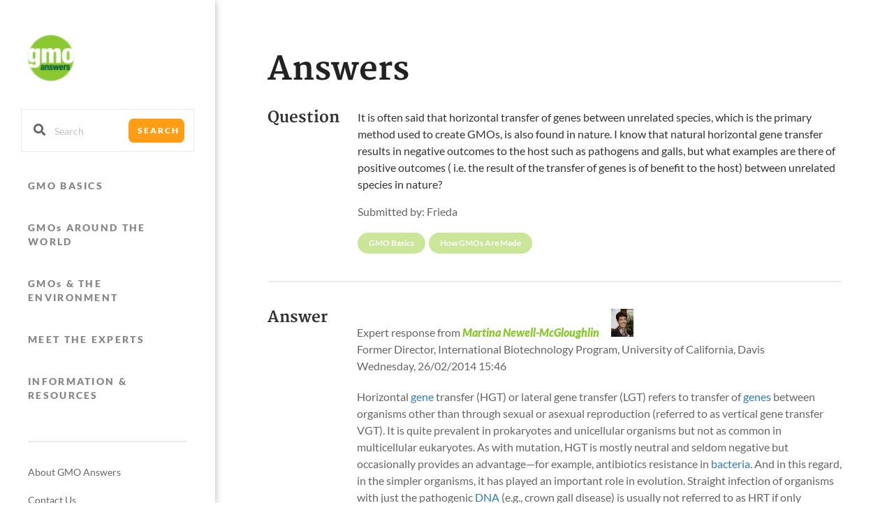

--- FILE ---
content_type: text/html; charset=UTF-8
request_url: https://gmoanswers.com/ask/it-often-said-horizontal-transfer-genes-between-unrelated-species-which-primary-method-used
body_size: 14796
content:
<!DOCTYPE html>
<html lang="en" dir="ltr" prefix="content: http://purl.org/rss/1.0/modules/content/  dc: http://purl.org/dc/terms/  foaf: http://xmlns.com/foaf/0.1/  og: http://ogp.me/ns#  rdfs: http://www.w3.org/2000/01/rdf-schema#  schema: http://schema.org/  sioc: http://rdfs.org/sioc/ns#  sioct: http://rdfs.org/sioc/types#  skos: http://www.w3.org/2004/02/skos/core#  xsd: http://www.w3.org/2001/XMLSchema# ">
<head>
  <link rel="preload" href="/themes/custom/gmoanswers/assets/fonts/Merriweather-Bold.woff2" as="font" type="font/woff2" crossorigin>
  <link rel="preload" href="/themes/custom/gmoanswers/assets/fonts/Lato-Regular.woff2" as="font" type="font/woff2" crossorigin>
  <link rel="preload" href="/themes/custom/gmoanswers/assets/fonts/Lato-Black.woff2" as="font" type="font/woff2" crossorigin>
  <link rel="preload" href="/themes/custom/gmoanswers/assets/fonts/Lato-Bold.woff2" as="font" type="font/woff2" crossorigin>
  <link rel="preload" href="/themes/custom/gmoanswers/assets/fonts/Lato-Italic.woff2" as="font" type="font/woff2" crossorigin>
  <link rel="prefetch" href="https://use.fontawesome.com/releases/v5.1.1/webfonts/fa-solid-900.woff2" as="font" type="font/woff2" crossorigin>
  <link rel="prefetch" href="https://use.fontawesome.com/releases/v5.1.1/webfonts/fa-brands-400.woff2" as="font" type="font/woff2" crossorigin>
  <meta charset="utf-8" />
<script>(function(i,s,o,g,r,a,m){i["GoogleAnalyticsObject"]=r;i[r]=i[r]||function(){(i[r].q=i[r].q||[]).push(arguments)},i[r].l=1*new Date();a=s.createElement(o),m=s.getElementsByTagName(o)[0];a.async=1;a.src=g;m.parentNode.insertBefore(a,m)})(window,document,"script","https://www.google-analytics.com/analytics.js","ga");ga("create", "UA-41319701-1", {"cookieDomain":"auto"});ga("set", "anonymizeIp", true);ga("send", "pageview");</script>
<meta name="title" content="It is often said that horizontal transfer of genes between unrelated species, which is the primary method used to create GMOs, is also found in nature. I know that natural horizontal gene transfer results in negative outcomes to the host such as pathogens | GMO Answers" />
<meta property="og:site_name" content="GMO Answers" />
<link rel="canonical" href="https://gmoanswers.com/ask/it-often-said-horizontal-transfer-genes-between-unrelated-species-which-primary-method-used" />
<meta name="description" content="It is often said that horizontal transfer of genes between unrelated species, which is the primary method used to create GMOs, is also found in nature. I know that natural horizontal gene transfer results in negative outcomes to the host such as pathogens and galls, but what examples are there of positive outcomes ( i.e. the result of the transfer of genes is of benefit to the host)  between unrelated species in nature?" />
<meta property="og:title" content="It is often said that horizontal transfer of genes between unrelated species, which is the primary method used to create GMOs, is also found in nature. I know that natural horizontal gene transfer results in negative outcomes to the host such as pathogens | GMO Answers" />
<meta property="og:description" content="It is often said that horizontal transfer of genes between unrelated species, which is the primary method used to create GMOs, is also found in nature. I know that natural horizontal gene transfer results in negative outcomes to the host such as pathogens and galls, but what examples are there of positive outcomes ( i.e. the result of the transfer of genes is of benefit to the host)  between unrelated species in nature?" />
<meta name="Generator" content="Drupal 8 (https://www.drupal.org)" />
<meta name="MobileOptimized" content="width" />
<meta name="HandheldFriendly" content="true" />
<meta name="viewport" content="width=device-width, initial-scale=1.0" />
<link rel="shortcut icon" href="/sites/default/files/favicon_0_0_0.ico" type="image/vnd.microsoft.icon" />
<link rel="revision" href="https://gmoanswers.com/ask/it-often-said-horizontal-transfer-genes-between-unrelated-species-which-primary-method-used" />

  <title>It is often said that horizontal transfer of genes between unrelated species, which is the primary method used to create GMOs, is also found in nature. I know that natural horizontal gene transfer results in negative outcomes to the host such as pathogens | GMO Answers</title>
  <link rel="stylesheet" media="all" href="/sites/default/files/css/css_xWdzewMEsxdU8blF2X69qk3VW0V7yfMHSkKe5fgF55o.css" />
<link rel="stylesheet" media="all" href="https://use.fontawesome.com/releases/v5.1.1/css/all.css" />
<link rel="stylesheet" media="all" href="/sites/default/files/css/css_UZ959Jzth0Wrtt2GmwEPwKd-PhEdwIDVSQQOLtQnDOQ.css" />

  
<!--[if lte IE 8]>
<script src="/sites/default/files/js/js_VtafjXmRvoUgAzqzYTA3Wrjkx9wcWhjP0G4ZnnqRamA.js"></script>
<![endif]-->

</head>
                                  <body class="gmoa-p-ask-a-question path-node content-type--question">
<a href="#main-content" class="visually-hidden focusable skip-link">
  Skip to main content
</a>
<div style="height: 0; width: 0; position: absolute; top: 0; visibility: hidden; display: none;">
  <!-- inject:svg -->
  <svg xmlns="http://www.w3.org/2000/svg" xmlns:xlink="http://www.w3.org/1999/xlink"><defs><path id="a" d="M0 .267h4.711V4.98H0z"/><path id="c" d="M.006.39h16.537V17H.006z"/><path id="a" d="M0 .064h14.964V11H0z"/></defs><symbol id="arrow-left" viewBox="0 0 30 58"><title>Line 4</title><path d="M29.5.5L1.216 28.784 29.5 57" stroke="#979797" fill="none" fill-rule="evenodd" stroke-linecap="square"/></symbol><symbol id="arrow-right" viewBox="0 0 30 58"><title>Line 4 Copy</title><path d="M1.216.5L29.5 28.784 1.216 57" stroke="#979797" fill="none" fill-rule="evenodd" stroke-linecap="square"/></symbol><symbol id="browser" viewBox="0 0 76.00 76.00"><path d="M45 31c8.284 0 15 6.716 15 15 0 8.284-6.716 15-15 15-8.284 0-15-6.716-15-15 0-8.284 6.716-15 15-15zm0 2.143c-.65 0-1.29.048-1.914.141-.134.291-.229.61-.229.93 0 1.072-1.071-1.071-2.143 1.072-1.071 2.143 0 0 0 2.143 0 1.071-1.55.296-1.071.535 1.071.536 1.071.536 0 1.607 0 0-2.143-1.071-2.143 0 0 1.072-1.071 1.072-2.143 1.072-1.071 0 0 2.143-1.071 2.143-.824 0-.381-1.267-1.106-1.853a12.76 12.76 0 0 0-.67 2.003c.722.647.843 3.203 1.776 4.135 1.071-1.071 1.071 0 2.143 0 1.071 0 1.071 0 1.607 1.072 1.071 0 1.607 1.071 2.678 2.143 1.072 1.071 3.215 1.071 3.215 2.143 0 1.071-1.072 0-1.072 2.142 0 1.072 0 1.072-1.071 1.072-.675 0-1.35 1.274-1.757 2.218 1.53.642 3.209.996 4.971.996 3.599 0 6.852-1.478 9.186-3.86l-.615-1.23s1.34-2.142.268-3.213c-1.071-1.072-1.071-2.143-1.071-2.143s-2.143 2.143-3.214 1.071c-1.072-1.071-1.072 0-2.143-2.143-1.072-2.143 1.071-3.214 1.071-3.214s0-2.143 1.072-2.143c1.071 0 2.142-2.143 4.285 0 0 0 1.239-.825 2.99-1.027a12.865 12.865 0 0 0-2.219-3.496 1.287 1.287 0 0 1-.77.237c-1.072 0 1.07 2.143 0 2.143-1.072 0-1.072-1.071-2.144-1.071-1.071 0-1.071 1.071-2.142 2.143-1.072 1.071 0 0-1.072-1.072-1.071-1.071 2.143 0 1.072-1.071-1.072-1.072 1.071-1.072 1.071-2.143 0-.84 1.318-1.022 1.887-1.06-.618-.447-1.278-.839-1.887-1.083 1.071 1.072-1.071 2.143-2.143 2.143-1.006 0-.122-1.89-.011-3.008A12.866 12.866 0 0 0 45 33.143zM32.143 46c0 3.782 1.633 7.182 4.231 9.535L35.357 53.5c-1.071 0-1.607-2.41-1.607-3.482 0-.86-.345-1.547.072-2.339-1.511-1.518-.608-.695-.608-1.679 0-.51-.485-1.02-.994-1.415L32.143 46zM18 21h40v15.67a16.097 16.097 0 0 0-3-3.16V26H21v20h8c0 1.025.096 2.028.28 3H18V21z"/></symbol><symbol id="card" viewBox="0 0 76.00 76.00"><path d="M21.3 17h25.4a1.3 1.3 0 0 1 1.3 1.3v6.4a1.3 1.3 0 0 1-1.3 1.3H31.3a2.3 2.3 0 0 0-2.3 2.3v21.4a1.3 1.3 0 0 1-1.3 1.3h-6.4a1.3 1.3 0 0 1-1.3-1.3V18.3a1.3 1.3 0 0 1 1.3-1.3zm12 12h21.4a1.3 1.3 0 0 1 1.3 1.3v27.4a1.3 1.3 0 0 1-1.3 1.3H33.3a1.3 1.3 0 0 1-1.3-1.3V30.3a1.3 1.3 0 0 1 1.3-1.3z"/></symbol><symbol id="close" viewBox="0 0 14 14"><title>ic/close/grey600</title><g fill="none" fill-rule="evenodd" opacity=".7"><path fill="#757575" fill-rule="nonzero" d="M14 1.41L12.59 0 7 5.59 1.41 0 0 1.41 5.59 7 0 12.59 1.41 14 7 8.41 12.59 14 14 12.59 8.41 7z"/><path d="M-5-5h24v24H-5z"/></g></symbol><symbol id="facebook"><path d="M16.5 0C25.614 0 33 7.387 33 16.5S25.613 33 16.499 33C7.387 33 0 25.613 0 16.5 0 7.385 7.387 0 16.5 0zm3.474 11.038c.594-.019 1.187-.004 1.782-.006H22v-2.9c-.316-.03-.648-.073-.98-.088-.608-.026-1.218-.054-1.828-.04-.93.017-1.81.23-2.578.748-.882.596-1.367 1.434-1.55 2.422-.077.408-.097.83-.108 1.245-.017.65-.004 1.302-.002 1.953v.244H12v3.24h2.937V26h3.587v-8.13h2.927l.451-3.256h-.66c-.83.002-2.741 0-2.741 0s.007-1.607.028-2.302c.029-.956.632-1.248 1.445-1.274z" fill="#4C76BE" fill-rule="evenodd"/></symbol><symbol id="facebook2"><path d="M7.974 3.038c.594-.019 1.187-.004 1.782-.006H10v-2.9C9.684.103 9.352.06 9.02.045 8.412.018 7.802-.01 7.192.004c-.93.017-1.81.23-2.578.748-.882.596-1.367 1.434-1.55 2.422-.077.408-.097.83-.108 1.245-.017.65-.004 1.302-.002 1.953v.244H0v3.24h2.937V18h3.587V9.87h2.927l.451-3.256h-.66c-.83.002-2.741 0-2.741 0s.007-1.607.028-2.302c.029-.956.632-1.248 1.445-1.274" fill="#FFF" fill-rule="evenodd"/></symbol><symbol id="image" viewBox="0 0 76.00 76.00"><path d="M20 23h42v36H20V23zm3 3v30h36V26H23zm4 28l6.25-6.5 3.167 3.167L49.083 38l4.75 4.75L57 39v15H27zm6.25-23.917a6.333 6.333 0 0 1-6.333 6.334c-.547 0-1.41-.287-1.917-.417v-8h7.667c.13.506.583 1.537.583 2.083zM59 22H19v34h-2V20h42v2zm-3-3H16v34h-2V17h42v2z"/></symbol><symbol id="newspaper" viewBox="0 0 76.00 76.00"><path d="M27 48c0 2-.5 5-1.5 5H52c2.5 0 3-2.5 3-5V25H27v23zm32 0c0 4.372-3 9-6.5 9H21c-2.623 0-5-4.128-5-8.5V27h7v-6h36v27zM20 31v18c0 2.623.625 4.25 1.5 4.25.874 0 1.5-1.627 1.5-4.25V31h-3zm21 3h12v14H41V34zm-12-6h24v3H29v-3zm0 6h10v2H29v-2zm0 4h10v2H29v-2zm0 4h10v2H29v-2zm0 4h10v2H29v-2z"/></symbol><symbol id="page" viewBox="0 0 76.00 76.00"><path d="M20 17h24.25L56 28.75V59H20V17zm4 4v34h28V33H40V21H24zm20 1.25V29h6.75L44 22.25zM26 23h12v5H26v-5zm0 7h12v3H26v-3zm0 5h24v3H26v-3zm0 5h24v3H26v-3zm0 5h24v3H26v-3zm0 5h24v3H26v-3z"/></symbol><symbol id="pinterest"><path d="M0 16.5C0 7.385 7.387 0 16.5 0 25.614 0 33 7.387 33 16.5S25.613 33 16.499 33C7.387 33 0 25.613 0 16.5zm15.854 3.243c.104.128.19.255.296.36 1.384 1.403 4.382 1.251 6.232-1.032 1.607-1.988 1.734-4.8 1.558-5.942-.384-2.501-2.434-4.709-5.677-5.076-2.717-.306-5.691.703-7.29 3.2-1.443 2.255-1.132 4.917-.04 6.263.32.397.715.696 1.189.886.242.1.441.012.51-.226.088-.32.16-.643.244-.965.054-.209-.072-.332-.234-.536-1.287-1.606-.64-5.12 2.209-6.43 2.483-1.145 6.397-.377 6.609 3.177.107 1.783-.458 4.298-1.91 5.346-1.576 1.14-3.418.03-3.024-1.527.477-1.89 1.098-3.168.863-4.146-.382-1.579-2.56-1.432-3.168.482-.28.887-.217 1.76.104 2.622a.38.38 0 0 1 .032.235c-1.34 5.612-1.47 5.966-1.503 7.002a13.82 13.82 0 0 0 .144 2.37c.009.08.017.171.118.19.091.02.133-.056.179-.115.406-.518.773-1.06 1.098-1.632.683-1.202.755-1.778 1.42-4.369l.041-.137z" fill="#CD2129" fill-rule="evenodd"/></symbol><symbol id="pinterest2"><path d="M5.854 11.743c-.016.05-.03.094-.04.137-.666 2.591-.738 3.167-1.42 4.369a13.332 13.332 0 0 1-1.099 1.632c-.046.059-.088.136-.18.116-.1-.02-.108-.11-.117-.19-.11-.788-.17-1.576-.144-2.37.034-1.037.162-1.391 1.503-7.003a.38.38 0 0 0-.032-.235c-.32-.861-.384-1.735-.104-2.622.608-1.914 2.786-2.06 3.168-.482.235.978-.386 2.256-.863 4.146-.394 1.557 1.448 2.667 3.024 1.527 1.452-1.048 2.017-3.563 1.91-5.346-.212-3.554-4.126-4.322-6.61-3.176-2.847 1.31-3.495 4.823-2.208 6.429.162.204.288.327.234.536-.083.322-.156.646-.245.965-.068.238-.267.326-.509.226a2.889 2.889 0 0 1-1.188-.886C-.16 8.17-.47 5.508.974 3.254 2.572.756 5.546-.253 8.264.054c3.242.366 5.292 2.574 5.676 5.075.176 1.142.05 3.954-1.558 5.942-1.85 2.283-4.848 2.435-6.232 1.033-.106-.106-.192-.233-.296-.361" fill="#FFF" fill-rule="evenodd"/></symbol><symbol id="play-video" viewBox="0 0 76.00 76.00"><path d="M25.333 23.75s6.466-.792 12.733-.792 12.6.792 12.6.792a7.917 7.917 0 0 1 7.917 7.917v12.666c0 4.373-4.75 7.917-7.916 7.917 0 0-6.466.792-12.733.792s-12.6-.792-12.6-.792a7.917 7.917 0 0 1-7.917-7.917V31.667c0-4.373 4.75-7.917 7.916-7.917zm9.5 4.75v19l9.5-9.5-9.5-9.5z"/></symbol><symbol id="play" viewBox="0 0 60 60"><title>play_circle_outline - material</title><path d="M30 54.087c4.327 0 8.365-1.106 12.115-3.318 3.654-2.115 6.539-5 8.654-8.654 2.212-3.75 3.318-7.788 3.318-12.115s-1.106-8.365-3.318-12.115c-2.115-3.654-5-6.539-8.654-8.654C38.365 7.019 34.327 5.913 30 5.913S21.635 7.02 17.885 9.231c-3.654 2.115-6.539 5-8.654 8.654C7.019 21.635 5.913 25.673 5.913 30s1.106 8.365 3.318 12.115c2.115 3.654 5 6.539 8.654 8.654 3.75 2.212 7.788 3.318 12.115 3.318zM30 0c5.48 0 10.553 1.37 15.216 4.11 4.52 2.597 8.077 6.154 10.673 10.674C58.63 19.447 60 24.519 60 30c0 5.48-1.37 10.553-4.11 15.216-2.597 4.52-6.154 8.077-10.674 10.673C40.553 58.63 35.481 60 30 60c-5.48 0-10.553-1.37-15.216-4.11-4.52-2.645-8.077-6.227-10.673-10.746C1.37 40.481 0 35.433 0 30s1.37-10.48 4.11-15.144c2.645-4.52 6.227-8.101 10.746-10.745C19.519 1.37 24.567 0 30 0zm-6.058 43.486V16.442L41.972 30l-18.03 13.486z" fill="#FFF" fill-rule="evenodd"/></symbol><symbol id="question" viewBox="0 0 76.00 76.00"><path d="M15.833 23.75h44.334a3.167 3.167 0 0 1 3.166 3.167v22.166a3.167 3.167 0 0 1-3.166 3.167H15.833a3.167 3.167 0 0 1-3.166-3.167V26.917a3.167 3.167 0 0 1 3.166-3.167zm1.584 4.75v19h41.166v-19H17.417zm20.266 14.25a1.583 1.583 0 1 1 0 3.167 1.583 1.583 0 0 1 0-3.167zM38 30.083c2.798 0 5.067 1.81 5.067 4.434 0 .95-.634 2.533-1.9 3.166-1.267.634-1.9 1.484-1.9 2.534v1.266H36.1v-.95c0-2.154 1.9-3.483 2.533-4.116 1.267-1.267 1.267-1.443 1.267-1.9a1.9 1.9 0 1 0-3.8 0v.95h-3.167v-.634c0-2.623 2.269-4.75 5.067-4.75z"/></symbol><symbol id="rss"><path d="M0 16.5C0 7.385 7.387 0 16.5 0 25.614 0 33 7.387 33 16.5S25.613 33 16.499 33C7.387 33 0 25.613 0 16.5zm11.356 2.767A2.358 2.358 0 0 0 9 21.625a2.354 2.354 0 0 0 2.356 2.355c1.3 0 2.355-1.053 2.355-2.355 0-1.3-1.055-2.358-2.355-2.358zM9 16.194A7.788 7.788 0 0 1 16.792 24H20c0-6.064-4.934-11-11-11v3.194zm.006-5.621c7.363 0 13.355 6.025 13.355 13.427h3.182c0-9.159-7.418-16.61-16.537-16.61v3.183z" fill="#FCC433" fill-rule="evenodd"/></symbol><symbol id="rss2"><g fill="none" fill-rule="evenodd"><g transform="translate(0 12)"><mask id="b" fill="#fff"><use xlink:href="#a"/></mask><path d="M2.356.267c1.3 0 2.355 1.058 2.355 2.358A2.354 2.354 0 0 1 2.356 4.98 2.354 2.354 0 0 1 0 2.625C0 1.325 1.055.267 2.356.267" fill="#FFF" mask="url(#b)"/></g><path d="M0 9.194A7.788 7.788 0 0 1 7.792 17H11C11 10.936 6.066 6 0 6v3.194z" fill="#FFF"/><mask id="d" fill="#fff"><use xlink:href="#c"/></mask><path d="M.006 3.573c7.363 0 13.355 6.025 13.355 13.427h3.182C16.543 7.841 9.125.39.006.39v3.183z" fill="#FFF" mask="url(#d)"/></g></symbol><symbol id="search" viewBox="0 0 18 18"><path d="M12.5 11h-.79l-.28-.27A6.471 6.471 0 0 0 13 6.5 6.5 6.5 0 1 0 6.5 13c1.61 0 3.09-.59 4.23-1.57l.27.28v.79l5 4.99L17.49 16zm-6 0C4.01 11 2 8.99 2 6.5S4.01 2 6.5 2 11 4.01 11 6.5 8.99 11 6.5 11z" fill="#666"/></symbol><symbol id="twitter"><path d="M0 16.5C0 7.385 7.387 0 16.5 0 25.614 0 33 7.387 33 16.5S25.613 33 16.499 33C7.387 33 0 25.613 0 16.5zm13.852 4.455a6.351 6.351 0 0 1-1.563.98A6.214 6.214 0 0 1 9 22.423c.036.025.057.042.077.055 1.613 1.069 3.365 1.576 5.262 1.516a9.042 9.042 0 0 0 1.83-.234c1.758-.418 3.267-1.313 4.518-2.706a10.259 10.259 0 0 0 1.777-2.787 10.98 10.98 0 0 0 .847-3.148c.06-.52.08-1.045.062-1.568a.121.121 0 0 1 .055-.113 6.687 6.687 0 0 0 1.194-1.222c.13-.17.252-.352.378-.53-.004-.005-.008-.008-.013-.016a5.983 5.983 0 0 1-1.831.532 3.595 3.595 0 0 0 1.408-1.925c-.014 0-.02 0-.021.002-.016.006-.03.016-.044.024-.6.37-1.238.633-1.912.791-.076.018-.122 0-.177-.056-.806-.842-1.772-1.181-2.877-.985-.958.165-1.707.714-2.23 1.597-.417.705-.571 1.48-.48 2.312.014.123.035.247.053.385-2.748-.2-5.001-1.437-6.781-3.693a3.735 3.735 0 0 0-.352 2.561c.19.901.657 1.605 1.353 2.144a3.051 3.051 0 0 1-1.463-.43 3.624 3.624 0 0 0 .48 1.882c.498.858 1.21 1.391 2.136 1.62-.023.013-.035.022-.047.025a3.06 3.06 0 0 1-1.408.045c.283 1.072 1.35 2.389 3.058 2.453z" fill="#00C7FF" fill-rule="evenodd"/></symbol><symbol id="twitter2"><path d="M4.852 10.955c-1.709-.064-2.775-1.381-3.058-2.453a3.06 3.06 0 0 0 1.408-.045c.012-.003.024-.012.047-.024-.925-.23-1.638-.763-2.135-1.621A3.624 3.624 0 0 1 .633 4.93c.462.267.944.415 1.463.43A3.572 3.572 0 0 1 .743 3.216a3.734 3.734 0 0 1 .352-2.56c1.78 2.255 4.033 3.491 6.78 3.692-.017-.138-.038-.262-.052-.385-.091-.832.063-1.607.48-2.312C8.826.768 9.575.219 10.533.054c1.105-.196 2.07.143 2.877.985.055.056.1.074.177.056a6.421 6.421 0 0 0 1.912-.79.173.173 0 0 1 .044-.025c.002-.002.007-.002.02-.002a3.595 3.595 0 0 1-1.407 1.925 5.983 5.983 0 0 0 1.83-.532l.014.016c-.126.178-.247.36-.378.53-.349.463-.75.87-1.194 1.222a.121.121 0 0 0-.055.113c.018.523-.001 1.047-.062 1.568a10.98 10.98 0 0 1-.847 3.148 10.259 10.259 0 0 1-1.777 2.787c-1.251 1.393-2.76 2.288-4.518 2.706a9.042 9.042 0 0 1-1.83.234c-1.897.06-3.65-.447-5.262-1.516-.02-.013-.041-.03-.077-.055a6.214 6.214 0 0 0 3.289-.49 6.351 6.351 0 0 0 1.563-.979" fill="#FFF" fill-rule="evenodd"/></symbol><symbol id="youtube"><g fill="none" fill-rule="evenodd"><path d="M0 16.5C0 7.385 7.387 0 16.5 0 25.614 0 33 7.387 33 16.5S25.613 33 16.499 33C7.387 33 0 25.613 0 16.5" fill="#CD2129"/><path d="M21 13.937V9.513h-.954v3.383c-.21.25-.411.374-.602.374-.127 0-.203-.063-.222-.187-.012-.025-.012-.124-.012-.312V9.513h-.95v3.5c0 .312.032.523.084.657.095.224.308.33.614.33.347 0 .71-.178 1.088-.546v.483H21zm-4.478-1.28c0 .409-.147.613-.455.613-.305 0-.454-.204-.454-.613v-1.862c0-.41.149-.613.454-.613.308 0 .455.203.455.613v1.862zm.954-.152v-1.549c0-.474-.096-.819-.297-1.043-.263-.301-.633-.452-1.112-.452-.474 0-.845.15-1.108.452-.202.224-.298.57-.298 1.043v1.549c0 .472.096.82.298 1.042.263.301.634.453 1.108.453.48 0 .849-.152 1.112-.453.2-.222.297-.57.297-1.042zM14.653 8h-1.07l-.722 2.331L12.113 8H11c.223.55.455 1.104.677 1.656.34.826.551 1.452.646 1.878v2.403h1.057v-2.403L14.653 8zm3.738 12c-.129 0-.26.062-.391.189v2.62c.131.128.262.191.391.191.226 0 .341-.192.341-.58v-1.833c0-.388-.115-.587-.341-.587m3.002 0c-.262 0-.393.2-.393.601V21h.784v-.399c0-.401-.132-.601-.391-.601" fill="#FFF"/><g transform="translate(9 15)"><mask id="b" fill="#fff"><use xlink:href="#a"/></mask><path d="M13.85 6.484h-1.808v.927c0 .484.15.726.461.726.22 0 .352-.126.404-.38.008-.052.018-.263.018-.643h.925v.138c0 .306-.013.517-.021.612-.03.207-.1.4-.21.568-.25.381-.62.567-1.094.567-.474 0-.833-.179-1.095-.536-.192-.262-.29-.676-.29-1.229V5.4c0-.56.087-.97.28-1.235.26-.358.622-.534 1.083-.534.452 0 .812.176 1.065.534.19.265.282.676.282 1.235v1.084zm-3.413.873c0 .483-.032.832-.093 1.054-.12.389-.362.588-.722.588-.322 0-.632-.186-.935-.58v.508h-.904V1.902h.904v2.295c.293-.376.603-.566.935-.566.36 0 .602.197.722.589.061.21.093.558.093 1.053v2.084zM7 8.927h-.904v-.571c-.36.432-.7.643-1.033.643-.292 0-.493-.124-.583-.39-.05-.159-.08-.408-.08-.778V3.692h.904v3.854c0 .223 0 .338.01.37.02.146.09.22.21.22.18 0 .37-.146.572-.443v-4H7v5.234zM4.268 2.89H3.185v6.036H2.18V2.89H1.116V1.9h3.152v.99zm10.435-1.07c-.182-.83-.83-1.447-1.616-1.536-1.855-.22-3.734-.22-5.603-.22-1.87 0-3.748 0-5.602.22C1.097.373.447.989.264 1.822.004 3.012 0 4.308 0 5.532c0 1.224 0 2.521.262 3.71.182.833.832 1.449 1.616 1.543C3.733 11 5.611 11 7.48 11c1.872 0 3.75 0 5.605-.215.783-.094 1.434-.71 1.617-1.544.261-1.188.262-2.485.262-3.708 0-1.225.001-2.52-.26-3.711z" fill="#FFF" mask="url(#b)"/></g></g></symbol><symbol id="youtube2" viewBox="0 0 24 24"><path d="M4.652 0h1.44l.988 3.702L7.996 0H9.45L7.785 5.505v3.757H6.354V5.505L4.652 0zm6.594 2.373c-1.119 0-1.861.74-1.861 1.835v3.349c0 1.204.629 1.831 1.861 1.831 1.022 0 1.826-.683 1.826-1.831V4.208c0-1.069-.797-1.835-1.826-1.835zm.531 5.127c0 .372-.19.646-.532.646-.351 0-.554-.287-.554-.646V4.321c0-.374.172-.651.529-.651.39 0 .557.269.557.651V7.5zm4.729-5.07v5.186c-.155.194-.5.512-.747.512-.271 0-.338-.186-.338-.46V2.43h-1.27v5.71c0 .675.206 1.22.887 1.22.384 0 .918-.2 1.468-.853v.754h1.27V2.43h-1.27zm2.203 13.858c-.448 0-.541.315-.541.763v.659h1.069v-.66c.001-.44-.092-.762-.528-.762zm-4.703.04a.927.927 0 0 0-.25.198v4.055c.099.106.194.182.287.229.197.1.485.107.619-.067.07-.092.105-.241.105-.449v-3.359c0-.22-.043-.386-.129-.5-.147-.193-.42-.214-.632-.107zm4.827-5.195c-2.604-.177-11.066-.177-13.666 0C2.353 11.325 2.021 13.025 2 17.5c.021 4.467.35 6.175 3.167 6.367 2.6.177 11.062.177 13.666 0 2.814-.192 3.146-1.893 3.167-6.367-.021-4.467-.35-6.175-3.167-6.367zM6.509 21.819H5.146v-7.54h-1.41v-1.28h4.182v1.28h-1.41v7.54zm4.846 0h-1.21v-.718a2.645 2.645 0 0 1-.696.605c-.652.374-1.547.365-1.547-.955v-5.438h1.209v4.988c0 .262.063.438.322.438.236 0 .564-.303.711-.487v-4.939h1.21v6.506zm4.657-1.348c0 .805-.301 1.431-1.106 1.431-.443 0-.812-.162-1.149-.583v.5h-1.221v-8.82h1.221v2.84c.273-.333.644-.608 1.076-.608.886 0 1.18.749 1.18 1.631v3.609zm4.471-1.752h-2.314v1.228c0 .488.042.91.528.91.511 0 .541-.344.541-.91v-.452h1.245v.489c0 1.253-.538 2.013-1.813 2.013-1.155 0-1.746-.842-1.746-2.013v-2.921c0-1.129.746-1.914 1.837-1.914 1.161 0 1.721.738 1.721 1.914v1.656z"/></symbol></svg>
  <!-- endinject -->
</div>

<header class="gmoa-m-header">
  <nav class="gmoa-m-nav">
    <div class="navbar navbar-default">
      <div class="container-fluid no-padd">
        <div class="row">
          <div class="col-md-12">
            <div class="navbar-header clearfix">
              <button type="button" class="navbar-toggle collapsed" data-toggle="collapse" data-target="#navbar-collapse" aria-expanded="false" aria-controls="navbar">
                <span class="sr-only">Toggle navigation</span>
                <span class="icon-bar top-bar"></span>
                <span class="icon-bar middle-bar"></span>
                <span class="icon-bar bottom-bar"></span>
              </button>
              <a class="logo-anchor" href="https://gmoanswers.com/">
                <img class="logo" src="/themes/custom/gmoanswers/assets/images/img/logo.png" alt="GMO logo">
              </a>
              <a id="navbar-search" href="#" class="search-btn">
                <svg class="svg-icon search-icon">
                  <use xlink:href="#search"></use>
                </svg>
              </a>
              <a id="close-search" href="#" class="close-btn">
                <svg class="svg-icon close-icon">
                  <use xlink:href="#close"></use>
                </svg>
              </a>
            </div>
          </div>
        </div>
        <div id="navbar-search-content" class="navbar-search hidden-lg">
          <form class="search-custom search-custom-header" action="/search">
            <svg class="svg-icon">
              <use xlink:href="#search"></use>
            </svg>
            <input class="form-control-borderless autocomplete-menu-header" type="text" placeholder="Search" name="key">
            <button class="btn btn-default">Search</button>

            <div class="search-dropdown-wrapper search-dropdown-wrapper-header">
              <p class="title">Frequent Searches:</p>
            </div>
          </form>
        </div>
        <div class="collapse navbar-collapse no-padd" id="navbar-collapse">
          <form class="search clearfix sidebar-form" action="/search">
            <span><i class="fas fa-search"></i></span>
            <input class="form-control-borderless autocomplete-menu autocomplete-sidebar" type="text" placeholder="Search" name="key" />
            <button class="btn btn-default">Search</button>
            <div class="search-dropdown-wrapper search-dropdown-wrapper-sidebar">
              <p class="title">Frequent Searches:</p>
            </div>
          </form>
                        <nav role="navigation" aria-labelledby="block-gmoanswers-mainnavigation-menu" id="block-gmoanswers-mainnavigation">
            
  <h2 class="visually-hidden">Main navigation</h2>
  

        
              <ul class="panel-group">
                            <li class="panel">
                              <a  class="navbar-item menu-item--expanded dropdown btn-link slide-toggle" href="/gmo-basics">GMO BASICS</a>
                                          <ul class="sub-menu">
                            <li>
                    <a  class="navbar-item item" href="/gmo-basics">OVERVIEW</a>
                  </li>
                        <li>
                    <a  class="navbar-item item" href="/health-safety-consensus-0">HEALTH &amp; SAFETY CONSENSUS</a>
                  </li>
                        <li>
                    <a  class="navbar-item item" href="/gmos-and-nutrition">GMOs &amp; NUTRITION</a>
                  </li>
                        <li>
                    <a  class="navbar-item item" href="/gmos-grocery-store">GMOs IN THE GROCERY STORE</a>
                  </li>
                        <li>
                    <a  class="navbar-item item" href="/gmos-and-livestock">GMOs &amp; LIVESTOCK</a>
                  </li>
                        <li>
                    <a  class="navbar-item item" href="/other-uses-gmos">OTHER USES OF GMOs</a>
                  </li>
                        <li>
                    <a  class="navbar-item item" href="/gmo-myths-vs-facts">MYTHS &amp; FACTS</a>
                  </li>
                        <li>
                    <a  class="navbar-item item" href="/modern-agriculture">MODERN AGRICULTURE</a>
                  </li>
        </ul>
  
            </li>
                        <li class="panel">
                              <a  class="navbar-item menu-item--expanded dropdown btn-link slide-toggle" href="/gmos-around-the-world">GMOs AROUND THE WORLD</a>
                                          <ul class="sub-menu">
                            <li>
                    <a  class="navbar-item item" href="/gmos-around-the-world">OVERVIEW</a>
                  </li>
                        <li>
                    <a  class="navbar-item item" href="/gmos-in-the-us">GMOs IN THE U.S.</a>
                  </li>
                        <li>
                    <a  class="navbar-item item" href="/gmos-around-world">GMOs GLOBALLY</a>
                  </li>
        </ul>
  
            </li>
                        <li class="panel">
                              <a  class="navbar-item menu-item--expanded dropdown btn-link slide-toggle" href="/gmos-environment">GMOs &amp; THE ENVIRONMENT</a>
                                          <ul class="sub-menu">
                            <li>
                    <a  class="navbar-item item" href="/gmos-environment">OVERVIEW</a>
                  </li>
                        <li>
                    <a  class="navbar-item item" href="/gmos-and-world-hunger-meeting-food-demand-sustainably">MEETING INCREASING FOOD DEMAND SUSTAINABLY</a>
                  </li>
                        <li>
                    <a  class="navbar-item item" href="/soil-air-water">SOIL, AIR &amp; WATER</a>
                  </li>
                        <li>
                    <a  class="navbar-item item" href="/food-waste-and-water-loss">FOOD WASTE &amp; WATER LOSS</a>
                  </li>
        </ul>
  
            </li>
                        <li class="panel">
                              <a  class="navbar-item btn-link slide-toggle" href="/meet-the-experts">MEET THE EXPERTS</a>
                          </li>
                        <li class="panel">
                              <a  class="navbar-item menu-item--expanded dropdown btn-link slide-toggle" href="/information-and-resources/infographics-and-downloadables">INFORMATION &amp; RESOURCES</a>
                                          <ul class="sub-menu">
                            <li>
                    <a  class="navbar-item item" href="/information-and-resources/infographics-and-downloadables">INFOGRAPHICS &amp; DOWNLOADABLES</a>
                  </li>
                        <li>
                    <a  class="navbar-item item" href="/information-and-resources/answers">QUESTIONS AND ANSWERS</a>
                  </li>
                        <li>
                    <a  class="navbar-item item" href="/resources">NEWS, VIDEOS, &amp; BLOGS</a>
                  </li>
                        <li>
                    <a  class="navbar-item item" href="/information-and-resources/translated-content">TRANSLATED RESOURCES</a>
                  </li>
        </ul>
  
            </li>
        </ul>
  


  </nav>
<nav role="navigation" aria-labelledby="block-secondmenusidebarnavigation-menu" id="block-secondmenusidebarnavigation">
            
  <h2 class="visually-hidden">Second menu sidebar navigation</h2>
  

        <hr>

              <ul class="second-menu">
                    <li>
                              <a  class="navbar-item menu-item--expanded dropdown slide-toggle" href="/who-we-are">About GMO Answers</a>
                                                  <ul class="sub-menu">
                    <li>
                  <a  class="navbar-item item" href="/who-we-are">Who we are</a>
                      </li>
                <li>
                  <a  class="navbar-item item" href="/about/events-appearances">Events &amp; Appearances</a>
                      </li>
        </ul>
  
              </li>
                <li>
                              <a  class="navbar-item slide-toggle" href="/contact">Contact Us</a>
                                </li>
        </ul>
  


  </nav>
<div id="block-socialnavigation-2" class="block block--block-socialnavigation-2">
  
    
      <div class="block-content">
    
            <div><ul class="social">
	<li><a href="https://www.facebook.com/GmoAnswers" class="blue facebook" title="facebook" target="_blank"><span class="circle"><i class="fab fa-facebook-f"></i></span></a></li>
    <li><a href="https://twitter.com/GMOAnswers" class="light-blue twitter" title="twitter" target="_blank"><span class="circle"><i class="fab fa-twitter"></i></span></a></li>
    <li><a href="https://www.pinterest.com/GMOAnswers/" class="red pinterest svg" title="pinterest" target="_blank"><svg class="svg-icon"><use xlink:href="#pinterest2"></use></svg></a></li>
    <li><a href="https://www.youtube.com/GMOAnswers" class="red youtube svg" title="youtube" target="_blank"><svg class="svg-icon"><use xlink:href="#youtube2"></use></svg></a></li>
    <li><a href="/feeds/questions.xml" class="yellow" title="rss" target="_blank"><span class="circle"><i class="fas fa-rss"></i></span></a></li>
</ul></div>
      
    </div>
  </div>

                  </div>
      </div>
    </div>
  </nav>
</header>


  <div class="dialog-off-canvas-main-canvas" data-off-canvas-main-canvas>
    <div role="main" class="main-content">
    <div>
    <section class="gmoa-c-intro clearfix">
  <div class="custom-section-container">
    <div class="container-fluid">
      <div class="row">
        <div class="col-xs-12 col-sm-12 col-md-12">
                      <div class="faux-h1">Answers</div>
                                                                    </div>
      </div>
    </div>
  </div>
</section>
<div id="block-gmoanswers-content" class="block block--block-gmoanswers-content">
  
    
      <div class="block-content">
    <section class="gmoa-m-answers">
  <div class="custom-section-container">
    <div class="container-fluid">
      <div class="row">
        <div class="col-xs-12 col-sm-12 col-md-12 box question">

          <h4>Question</h4>          <div class="right">
            <h1>It is often said that horizontal transfer of genes between unrelated species, which is the primary method used to create GMOs, is also found in nature. I know that natural horizontal gene transfer results in negative outcomes to the host such as pathogens and galls, but what examples are there of positive outcomes ( i.e. the result of the transfer of genes is of benefit to the host)  between unrelated species in nature?</h1>
                                    <p class="body-content">Submitted by: Frieda</p>

            <div class="btns">
                                                                                                        <a class="btn btn-info">GMO Basics</a>
                                                                                                            <a class="btn btn-info">How GMOs Are Made</a>
                                                            </div>
          </div>
        </div>
        <div class="col-xs-12 col-sm-12 col-md-12">
          <hr>
        </div>

        <div class="col-xs-12 col-sm-12 col-md-12 box answer">
                                    <div class="box">
                <h4>Answer</h4>
                <div class="right">
                  <p class="body-content">Expert response from
                                                                                                                                                                                                                                                                        <a href="/experts/martina-newell-mcgloughlin">Martina Newell-McGloughlin</a>
                                                                                    <a href="/experts/martina-newell-mcgloughlin">
                        <span style="background-image: url('/sites/default/files/MartinaNewellMcGloughlin.jpg')" class="expert-avatar"></span>
                      </a>
                                      </p>
                  <p class="body-content">Former Director, International Biotechnology Program, University of California, Davis</p>
                                    <p class="body-content">Wednesday, 26/02/2014 15:46</p>
                   <p>Horizontal <a href="/glossary#Gene" title="The unit of heredity transmitted from generation to generation during sexual or asexual reproduction. More generally, the term is used in relation to the transmission and inheritance of particular identifiable traits. The simplest gene consists of a segment of nucleic acid that encodes an individual protein or RNA." class="lexicon-term">gene</a> transfer (HGT) or lateral gene transfer (LGT) refers to transfer of <a href="/glossary#Gene" title="The unit of heredity transmitted from generation to generation during sexual or asexual reproduction. More generally, the term is used in relation to the transmission and inheritance of particular identifiable traits. The simplest gene consists of a segment of nucleic acid that encodes an individual protein or RNA." class="lexicon-term">genes</a> between organisms other than through sexual or asexual reproduction (referred to as vertical gene transfer VGT). It is quite prevalent in prokaryotes and unicellular organisms but not as common in multicellular eukaryotes. As with mutation, HGT is mostly neutral and seldom negative but occasionally provides an advantage—for example, antibiotics resistance in <a href="/glossary#Bacterium" title="A single-celled organism which does not have a nucleus to store its hereditary material (DNA). Unlike plant and animal cells where the hereditary material (DNA) is linear, in bacteria, DNA is usually circular. The unique DNA characteristics of bacteria and its ability to reproduce very quickly make it ideal for use in certain biotechnology applications." class="lexicon-term">bacteria</a>. And in this regard, in the simpler organisms, it has played an important role in evolution. Straight infection of organisms with just the pathogenic <a href="/glossary#DNA" title="DNA, or deoxyribonucleic acid, is the hereditary genetic material for most living organisms. DNA is present in cells in the form of a double-stranded helix that is composed of long strands of nucleotides. The unique sequence of nucleotides within the DNA molecule stores the genetic information. " class="lexicon-term">DNA</a> (e.g., crown gall disease) is usually not referred to as HRT if only introgression of pathogenic sequences is involved—transduction of genes from a previous host would have had to occur, and this has also been documented.<br /> <br />Under the endosymbiotic theory, subcellular organelles chloroplasts and mitochondria probably originated as bacterial endosymbionts of a progenitor to the eukaryotic <a href="/glossary#Cell" title="A cell is the smallest unit of life. Each cell contains everything that it needs to function.  Some organisms such as bacteria are made up of only one cell. Multicellular organisms such as plants and humans may have millions of cells." class="lexicon-term">cell</a>. Analysis of DNA sequences suggests that horizontal gene transfer has also occurred within eukaryotes from the chloroplast and mitochondrial <a href="/glossary#Genome" title="The entirety of an organism’s hereditary information, containing all of the biological information needed to build and maintain a living example of that organism. An exact copy of the entire genome of the organism is in almost every cell.  " class="lexicon-term">genomes</a> to the nuclear <a href="/glossary#Genome" title="The entirety of an organism’s hereditary information, containing all of the biological information needed to build and maintain a living example of that organism. An exact copy of the entire genome of the organism is in almost every cell.  " class="lexicon-term">genome</a>, but, again, this is a very limited notion of HGT. The massive accumulation of sequencing data shows extensive genetic similarity among genomes of diverse organisms that are only remotely related. For example, parts of the nucleic acid sequence of a common <a href="/glossary#Bacterium" title="A single-celled organism which does not have a nucleus to store its hereditary material (DNA). Unlike plant and animal cells where the hereditary material (DNA) is linear, in bacteria, DNA is usually circular. The unique DNA characteristics of bacteria and its ability to reproduce very quickly make it ideal for use in certain biotechnology applications." class="lexicon-term">bacterium</a> present in our guts, E. coli, have been found in the DNA of organisms such as oilseed rape, amphibians, birds, grasses and mammals—including humans. Such findings put in doubt the value of assigning genes to a particular species and the validity of using terms such as “species-specific DNA.” And HGT is a confounding factor in inferring phylogenetic trees based on the sequence of single genes.</p> 
                </div>
              </div>
                              </div>
      </div>
    </div>
  </div>
</section>

    <div class="views-element-container"><section class="gmoa-m-featured-video">
  <div class="custom-section-container">
    <div class="container-fluid">
      <div class="row">
        <div class="col-xs-12 col-lg-10">
          <div class="gmoa-c-featured-video">
            <div class="card">
              <div class="box">
                              <div class="same-height info-col">
    <div class="info">
      <p class="title">GMO Innovation Contest Recap! </p>
      
    </div>
  </div>

  <div class="same-height video-col">
    <button class="cover same-height play-video" style="background-image: url(/sites/default/files/Innovatino%20Contest%20compilation%20video.JPG)">
      <svg class="svg-icon play-icon"><use xlink:href="#play"></use></svg>
    </button>
    <div id="player-" class="video" data-id="/RCRMaOvE6so"></div>
  </div>

                
              </div>
            </div>
          </div>
        </div>
      </div>
    </div>
  </div>
</section>
</div>


<div class="views-element-container"><section class="js-view-dom-id-aeabdf5f56158050c13fca3e36f74558bc8dd4460aa612eddbd0f1b9121388e0 gmoa-m-related-resources">
  <div class="custom-section-container">
    <div class="container-fluid">
      <div class="row">
        <div class="col-xs-12">
          <hr>
          <h2>Related Resources</h2>
        </div>
        <div data-drupal-views-infinite-scroll-content-wrapper class="views-infinite-scroll-content-wrapper clearfix">                                  <div class="col-xs-12 col-sm-4 item">
    <div class="gmoa-c-related-card">
                                                  <a class="avatar-wrapper" href="/top-five-things-about-gmos-people-cared-about-2020">
            <svg class="resource-avatar svg-icon newspaper">
              <use xlink:href="#newspaper"></use>
            </svg>
          </a>
                    <div class="content same-height article">
                <span class="origin">Article</span>
                  <a href="/top-five-things-about-gmos-people-cared-about-2020">
                    <h5 class="title">The Top Five Things About GMOs That People Cared About in 2020</h5>
          </a>
      </div>
    </div>
      </div>
                                  <div class="col-xs-12 col-sm-4 item">
    <div class="gmoa-c-related-card">
              <a class="img" href="#" data-toggle="modal" data-target="#downloadable6865"
           style="background-image: url(/sites/default/files/styles/150h/public/2022-11/GMO%203%20Big%20Ways%20infographic%202022_1.jpg?itok=MNStM5ts)"></a>
            <div class="content same-height article">
                <span class="origin">Infographics and Downloadables</span>
                  <a href="#" data-toggle="modal" data-target="#downloadable6865">
                    <h5 class="title">3 Big Ways GMOs Support the Environment</h5>
          </a>
      </div>
    </div>
          <div class="gmoa-c-downloadable-modal">
        <div class="gmoa-c-modal">
          <div class="modal fade" id="downloadable6865" tabindex="-1" role="dialog"
               aria-labelledby="downloadable6865" aria-hidden="true">
            <div class="modal-dialog modal-dialog-centered" role="document">
              <div class="modal-content">
                <div class="modal-header">

                </div>
                <div class="modal-body">
                  <img data-src="/sites/default/files/styles/598w/public/2022-11/GMO%203%20Big%20Ways%20infographic%202022_1.jpg?itok=gntkhNSM" src="[data-uri]" alt="3 Big Ways GMOs Support the Environment" typeof="Image">
                  <div class="details">
                    <h2 class="title">3 Big Ways GMOs Support the Environment</h2>
                                                                                                                                                                                                                                                                                                                        <a class="downloadable-asset" href="/sites/default/files/2022-11/GMO%203%20Big%20Ways%20infographic%202022_0.pdf" download>Download pdf
                        , 713.8 KB</a>
                                                                                                                                                                                                                                                                                                <a class="downloadable-asset" href="/sites/default/files/2022-11/GMO%203%20Big%20Ways%20infographic%202022_0.jpg" download>Download JPG
                        , 2.41 MB</a>
                                      </div>
                  <a href="#" class="close" data-dismiss="modal" aria-label="Close">
                    <span aria-hidden="true">&times;</span>
                  </a>
                </div>
                <div class="modal-footer">

                </div>
              </div>
            </div>
          </div>
        </div>
      </div>
      </div>
                                  <div class="col-xs-12 col-sm-4 item">
    <div class="gmoa-c-related-card">
                                                  <a class="avatar-wrapper" href="/gmos-medicine-and-pharmaceuticals">
            <svg class="resource-avatar svg-icon newspaper">
              <use xlink:href="#newspaper"></use>
            </svg>
          </a>
                    <div class="content same-height article">
                <span class="origin">Article</span>
                  <a href="/gmos-medicine-and-pharmaceuticals">
                    <h5 class="title">GMOs in Medicine and Pharmaceuticals</h5>
          </a>
      </div>
    </div>
      </div>
                                  <div class="col-xs-12 col-sm-4 item">
    <div class="gmoa-c-related-card">
                                                                      <a class="avatar-wrapper" href="/ask/are-chemicals-or-drugs-used">
            <svg class="resource-avatar svg-icon question">
              <use xlink:href="#question"></use>
            </svg>
          </a>
                    <div class="content same-height article">
                <span class="origin">Question</span>
                                <a href="/ask/are-chemicals-or-drugs-used">
                    <h5 class="title">Are chemicals or drugs used?</h5>
          </a>
      </div>
    </div>
      </div>
                                  <div class="col-xs-12 col-sm-4 item">
    <div class="gmoa-c-related-card">
                                                                      <a class="avatar-wrapper" href="/ask/are-hybrids-gmo">
            <svg class="resource-avatar svg-icon question">
              <use xlink:href="#question"></use>
            </svg>
          </a>
                    <div class="content same-height article">
                <span class="origin">Question</span>
                                <a href="/ask/are-hybrids-gmo">
                    <h5 class="title">Are hybrids GMO?</h5>
          </a>
      </div>
    </div>
      </div>
                                  <div class="col-xs-12 col-sm-4 item">
    <div class="gmoa-c-related-card">
                                                                      <a class="avatar-wrapper" href="/ask/why-do-some-experts-choose-not-engage-genetic-modification">
            <svg class="resource-avatar svg-icon question">
              <use xlink:href="#question"></use>
            </svg>
          </a>
                    <div class="content same-height article">
                <span class="origin">Question</span>
                                <a href="/ask/why-do-some-experts-choose-not-engage-genetic-modification">
                    <h5 class="title">why do some experts choose not to engage in genetic modification</h5>
          </a>
      </div>
    </div>
      </div>
</div>

        
        <div class="col-xs-12">
          
<ul class="js-pager__items pager" data-drupal-views-infinite-scroll-pager>
  <li class="pager__item">
    <a class="btn btn-primary show-more" href="?page=1" title="Go to next page" rel="next">Show More</a>
  </li>
</ul>

        </div>
      </div>
    </div>
  </div>
</section>
</div>


    </div>
  </div>

  </div>

  <footer class="gmoa-m-footer">
    <div class="custom-section-container">
      <div class="container-fluid footer-content">
        <div class="row">
          <div class="col-md-2 col-sm-2 col-xs-4">
            <a href="https://gmoanswers.com/"> <img class="logo" src="/themes/custom/gmoanswers/assets/images/img/logo.png" alt="GMO Logo"></a>
          </div>

          <div class="col-md-5 col-xs-8">
            <div class="container-fluid no-padd">
              <div class="row">
                <div class="col-md-6 col-sm-6">
                    <div>
    <nav role="navigation" aria-labelledby="block-gmoanswers-footer-2-menu" id="block-gmoanswers-footer-2">
            
  <h2 class="visually-hidden">Footer</h2>
  

        
              <ul class="list-unstyled col-left">
              <li>
        <a href="/gmo-basics" data-drupal-link-system-path="node/82">GMO Basics</a>
              </li>
          <li>
        <a href="/gmos-around-the-world" data-drupal-link-system-path="node/91">GMO &amp; You</a>
              </li>
          <li>
        <a href="/gmos-environment" data-drupal-link-system-path="node/98">GMO &amp; the Environment</a>
              </li>
          <li>
        <a href="/meet-the-experts" data-drupal-link-system-path="node/189">Meet the Experts</a>
              </li>
          <li>
        <a href="/resources" data-drupal-link-system-path="resources">Information &amp; Resources</a>
              </li>
        </ul>
  


  </nav>

  </div>

                </div>

                <div class="col-md-6 col-sm-6">
                    <div>
    <nav role="navigation" aria-labelledby="block-gmoanswers-footercenter-menu" id="block-gmoanswers-footercenter">
            
  <h2 class="visually-hidden">Footer Center</h2>
  

        
              <ul class="list-unstyled col-right margin-bottom">
              <li>
        <a href="/who-we-are" data-drupal-link-system-path="node/4455">About GMO Answers</a>
              </li>
          <li>
        <a href="/about/events-appearances" data-drupal-link-system-path="node/4473">Events &amp; Appearances</a>
              </li>
        </ul>
  


  </nav>
<nav role="navigation" aria-labelledby="block-footercenterbotom-menu" id="block-footercenterbotom">
            
  <h2 class="visually-hidden">Footer Center Botom</h2>
  

        
              <ul class="list-unstyled col-right">
              <li>
        <a href="/privacy-policy" data-drupal-link-system-path="node/4511">Privacy Policy</a>
              </li>
          <li>
        <a href="/terms-use" data-drupal-link-system-path="node/4512">Terms Of Use</a>
              </li>
        </ul>
  


  </nav>

  </div>

                </div>
              </div>
            </div>
          </div>

          <div class="col-md-4 col-md-offset-0 col-sm-5 col-sm-offset-2 col-xs-12 col-xs-offset-0">
            <h5 class="social-title"><a href="/contact">Contact Us</a></h5>
              <div>
    <nav role="navigation" aria-labelledby="block-socialmedialinks-menu" id="block-socialmedialinks">
            
  <h2 class="visually-hidden">Social Media Links</h2>
  

        
            <div class="social">
              <li>
                  <a href="https://www.facebook.com/GmoAnswers" class="facebook svg" title="facebook" target="_blank"><span class="circle"><i class="fab fa-facebook-f"></i></span></a>
                      </li>
          <li>
                  <a href="https://twitter.com/GMOAnswers" class="twitter" title="twitter" target="_blank"><span class="circle"><i class="fab fa-twitter"></i></span></a>
                      </li>
          <li>
                  <a href="https://www.pinterest.com/GMOAnswers/" class="pinterest svg" title="pinterest" target="_blank"><svg class="svg-icon"><use xlink:href="#pinterest2"></use></svg></a>
                      </li>
          <li>
                  <a href="https://www.youtube.com/GMOAnswers" class="youtube svg" title="youtube" target="_blank"><svg class="svg-icon"><use xlink:href="#youtube2"></use></svg></a>
                      </li>
          <li>
                  <a href="/feeds/questions.xml" class="rss" title="rss" target="_blank"><span class="circle"><i class="fas fa-rss"></i></span></a>
                      </li>
        </div>
  


  </nav>

  </div>

          </div>
        </div>
      </div>
      <hr class="clearfix">
      <div class="footer-copyright text-center">
          <div>
    <div id="block-gmoanswers-copyright" class="block block--block-gmoanswers-copyright">
  
    
      <div class="block-content">
    
            <div><p><strong>© 2021 CropLife International</strong></p>

<p>The responses on all <a href="https://gmoanswers.com">GMOAnswers.com</a> websites do not necessarily reflect the views of <em>CropLife International</em> member companies.</p>
</div>
      
    </div>
  </div>

  </div>

      </div>
    </div>
  </footer>
</div>

  </div>


<script type="application/json" data-drupal-selector="drupal-settings-json">{"path":{"baseUrl":"\/","scriptPath":null,"pathPrefix":"","currentPath":"node\/2512","currentPathIsAdmin":false,"isFront":false,"currentLanguage":"en"},"pluralDelimiter":"\u0003","suppressDeprecationErrors":true,"ajaxPageState":{"libraries":"anchor_link\/drupal.anchor_link,core\/html5shiv,gmoanswers\/global-styling,google_analytics\/google_analytics,system\/base,views\/views.module,views_infinite_scroll\/views-infinite-scroll","theme":"gmoanswers","theme_token":null},"ajaxTrustedUrl":[],"google_analytics":{"trackOutbound":true,"trackMailto":true,"trackDownload":true,"trackDownloadExtensions":"7z|aac|arc|arj|asf|asx|avi|bin|csv|doc(x|m)?|dot(x|m)?|exe|flv|gif|gz|gzip|hqx|jar|jpe?g|js|mp(2|3|4|e?g)|mov(ie)?|msi|msp|pdf|phps|png|ppt(x|m)?|pot(x|m)?|pps(x|m)?|ppam|sld(x|m)?|thmx|qtm?|ra(m|r)?|sea|sit|tar|tgz|torrent|txt|wav|wma|wmv|wpd|xls(x|m|b)?|xlt(x|m)|xlam|xml|z|zip"},"views":{"ajax_path":"\/views\/ajax","ajaxViews":{"views_dom_id:aeabdf5f56158050c13fca3e36f74558bc8dd4460aa612eddbd0f1b9121388e0":{"view_name":"related_resources","view_display_id":"related_resources","view_args":"2512\/1170+1175","view_path":"\/node\/2512","view_base_path":null,"view_dom_id":"aeabdf5f56158050c13fca3e36f74558bc8dd4460aa612eddbd0f1b9121388e0","pager_element":0}}},"user":{"uid":0,"permissionsHash":"3d5f1cc2b2e594ca67d90e7a7045ab790e6f6deba7ad80fd09aed5fdab7e9e6f"}}</script>
<script src="/sites/default/files/js/js_p46N7RB2hiHMDeyqq1Ag4OBJw4NbFy3XUipcrX7ZyXU.js"></script>


<!-- Twitter universal website tag code -->
<script>
!function(e,t,n,s,u,a){e.twq||(s=e.twq=function(){s.exe?s.exe.apply(s,arguments):s.queue.push(arguments);
},s.version='1.1',s.queue=[],u=t.createElement(n),u.async=!0,u.src='//static.ads-twitter.com/uwt.js',
a=t.getElementsByTagName(n)[0],a.parentNode.insertBefore(u,a))}(window,document,'script');
// Insert Twitter Pixel ID and Standard Event data below
twq('init','nzygx');
twq('track','PageView');
</script>
<!-- End Twitter universal website tag code -->

<!-- Facebook Pixel Code -->
<script>
!function(f,b,e,v,n,t,s)
{if(f.fbq)return;n=f.fbq=function(){n.callMethod?
n.callMethod.apply(n,arguments):n.queue.push(arguments)};
if(!f._fbq)f._fbq=n;n.push=n;n.loaded=!0;n.version='2.0';
n.queue=[];t=b.createElement(e);t.async=!0;
t.src=v;s=b.getElementsByTagName(e)[0];
s.parentNode.insertBefore(t,s)}(window,document,'script',
'https://connect.facebook.net/en_US/fbevents.js');
fbq('init', '666119310421961');
fbq('track', 'PageView');
fbq('track', 'ViewContent');
</script>
<noscript>
<img height="1" width="1"
src="https://www.facebook.com/tr?id=666119310421961&ev=PageView
&noscript=1"/>
</noscript>
<!-- End Facebook Pixel Code -->

 <!-- Pinterest Pixel Base Code -->
 <script type="text/javascript">
   !function(e){if(!window.pintrk){window.pintrk=function(){window.pintrk.queue.push(
     Array.prototype.slice.call(arguments))};var
     n=window.pintrk;n.queue=[],n.version="3.0";var
     t=document.createElement("script");t.async=!0,t.src=e;var
     r=document.getElementsByTagName("script")[0];r.parentNode.insertBefore(t,r)}}("https://s.pinimg.com/ct/core.js");
   pintrk('load', '2613774760500');
   pintrk('page');
   pintrk('track', 'viewcategory');
 </script>
 <noscript>
   <img height="1" width="1" style="display:none;" alt="" src="https://ct.pinterest.com/v3/?tid=2613774760500&event=init&noscript=1" />
 </noscript>
 <!-- End Pinterest Pixel Base Code -->

<script defer src="https://static.cloudflareinsights.com/beacon.min.js/vcd15cbe7772f49c399c6a5babf22c1241717689176015" integrity="sha512-ZpsOmlRQV6y907TI0dKBHq9Md29nnaEIPlkf84rnaERnq6zvWvPUqr2ft8M1aS28oN72PdrCzSjY4U6VaAw1EQ==" data-cf-beacon='{"version":"2024.11.0","token":"deb7a5c96b2a4ec5a7eecb48c33010ce","r":1,"server_timing":{"name":{"cfCacheStatus":true,"cfEdge":true,"cfExtPri":true,"cfL4":true,"cfOrigin":true,"cfSpeedBrain":true},"location_startswith":null}}' crossorigin="anonymous"></script>
</body>
</html>


--- FILE ---
content_type: text/css
request_url: https://gmoanswers.com/sites/default/files/css/css_UZ959Jzth0Wrtt2GmwEPwKd-PhEdwIDVSQQOLtQnDOQ.css
body_size: 37304
content:
html{font-family:sans-serif;-ms-text-size-adjust:100%;-webkit-text-size-adjust:100%}body{margin:0}article,aside,details,figcaption,figure,footer,header,hgroup,main,menu,nav,section,summary{display:block}audio,canvas,progress,video{display:inline-block;vertical-align:baseline}audio:not([controls]){display:none;height:0}[hidden],template{display:none}a{background-color:transparent}a:active,a:hover{outline:0}abbr[title]{border-bottom:1px dotted}b,strong{font-weight:700}dfn{font-style:italic}h1{font-size:2em;margin:.67em 0}mark{background:#ff0;color:#000}small{font-size:80%}sub,sup{font-size:75%;line-height:0;position:relative;vertical-align:baseline}sup{top:-.5em}sub{bottom:-.25em}img{border:0}svg:not(:root){overflow:hidden}figure{margin:1em 40px}hr{box-sizing:content-box;height:0}pre{overflow:auto}code,kbd,pre,samp{font-family:monospace,monospace;font-size:1em}button,input,optgroup,select,textarea{color:inherit;font:inherit;margin:0}button{overflow:visible}button,select{text-transform:none}button,html input[type=button],input[type=reset],input[type=submit]{-webkit-appearance:button;cursor:pointer}button[disabled],html input[disabled]{cursor:default}button::-moz-focus-inner,input::-moz-focus-inner{border:0;padding:0}input{line-height:normal}input[type=checkbox],input[type=radio]{box-sizing:border-box;padding:0}input[type=number]::-webkit-inner-spin-button,input[type=number]::-webkit-outer-spin-button{height:auto}input[type=search]{-webkit-appearance:textfield;box-sizing:content-box}input[type=search]::-webkit-search-cancel-button,input[type=search]::-webkit-search-decoration{-webkit-appearance:none}fieldset{border:1px solid silver;margin:0 2px;padding:.35em .625em .75em}legend{border:0;padding:0}textarea{overflow:auto}optgroup{font-weight:700}table{border-collapse:collapse;border-spacing:0}td,th{padding:0}@media print{*,:after,:before{background:0 0!important;color:#000!important;box-shadow:none!important;text-shadow:none!important}a,a:visited{text-decoration:underline}a[href]:after{content:" (" attr(href) ")"}abbr[title]:after{content:" (" attr(title) ")"}a[href^="#"]:after,a[href^="javascript:"]:after{content:""}blockquote,pre{border:1px solid #999;page-break-inside:avoid}thead{display:table-header-group}img,tr{page-break-inside:avoid}img{max-width:100%!important}h2,h3,p{orphans:3;widows:3}h2,h3{page-break-after:avoid}.navbar{display:none}.btn>.caret,.dropup>.btn>.caret{border-top-color:#000!important}.label{border:1px solid #000}.table{border-collapse:collapse!important}.table td,.table th{background-color:#fff!important}.table-bordered td,.table-bordered th{border:1px solid #ddd!important}}*{box-sizing:border-box}:after,:before{box-sizing:border-box}html{font-size:10px;-webkit-tap-highlight-color:transparent}body{font-family:"Helvetica Neue",Helvetica,Arial,sans-serif;font-size:18px;line-height:1.428571429;color:#333;background-color:#fff}button,input,select,textarea{font-family:inherit;font-size:inherit;line-height:inherit}a{color:#337ab7;text-decoration:none}a:focus,a:hover{color:#23527c;text-decoration:underline}a:focus{outline:5px auto -webkit-focus-ring-color;outline-offset:-2px}figure{margin:0}img{vertical-align:middle}.img-responsive{display:block;max-width:100%;height:auto}.img-rounded{border-radius:6px}.img-thumbnail{padding:4px;line-height:1.428571429;background-color:#fff;border:1px solid #ddd;border-radius:4px;transition:all .2s ease-in-out;display:inline-block;max-width:100%;height:auto}.img-circle{border-radius:50%}hr{margin-top:25px;margin-bottom:25px;border:0;border-top:1px solid #eaeaea}.sr-only{position:absolute;width:1px;height:1px;margin:-1px;padding:0;overflow:hidden;clip:rect(0,0,0,0);border:0}.sr-only-focusable:active,.sr-only-focusable:focus{position:static;width:auto;height:auto;margin:0;overflow:visible;clip:auto}[role=button]{cursor:pointer}.h1,.h2,.h3,.h4,.h5,.h6,h1,h2,h3,h4,h5,h6{font-family:inherit;font-weight:500;line-height:1.1;color:inherit}.h1 .small,.h1 small,.h2 .small,.h2 small,.h3 .small,.h3 small,.h4 .small,.h4 small,.h5 .small,.h5 small,.h6 .small,.h6 small,h1 .small,h1 small,h2 .small,h2 small,h3 .small,h3 small,h4 .small,h4 small,h5 .small,h5 small,h6 .small,h6 small{font-weight:400;line-height:1;color:#777}.h1,.h2,.h3,h1,h2,h3{margin-top:25px;margin-bottom:12.5px}.h1 .small,.h1 small,.h2 .small,.h2 small,.h3 .small,.h3 small,h1 .small,h1 small,h2 .small,h2 small,h3 .small,h3 small{font-size:65%}.h4,.h5,.h6,h4,h5,h6{margin-top:12.5px;margin-bottom:12.5px}.h4 .small,.h4 small,.h5 .small,.h5 small,.h6 .small,.h6 small,h4 .small,h4 small,h5 .small,h5 small,h6 .small,h6 small{font-size:75%}.h1,h1{font-size:46px}.h2,h2{font-size:38px}.h3,h3{font-size:31px}.h4,h4{font-size:23px}.h5,h5{font-size:18px}.h6,h6{font-size:16px}p{margin:0 0 12.5px}.lead{margin-bottom:25px;font-size:20px;font-weight:300;line-height:1.4}@media (min-width:768px){.lead{font-size:27px}}.small,small{font-size:88%}.mark,mark{background-color:#fcf8e3;padding:.2em}.text-left{text-align:left}.text-right{text-align:right}.text-center{text-align:center}.text-justify{text-align:justify}.text-nowrap{white-space:nowrap}.text-lowercase{text-transform:lowercase}.initialism,.text-uppercase{text-transform:uppercase}.text-capitalize{text-transform:capitalize}.text-muted{color:#777}.text-primary{color:#337ab7}a.text-primary:focus,a.text-primary:hover{color:#286090}.text-success{color:#3c763d}a.text-success:focus,a.text-success:hover{color:#2b542c}.text-info{color:#31708f}a.text-info:focus,a.text-info:hover{color:#245269}.text-warning{color:#8a6d3b}a.text-warning:focus,a.text-warning:hover{color:#66512c}.text-danger{color:#a94442}a.text-danger:focus,a.text-danger:hover{color:#843534}.bg-primary{color:#fff}.bg-primary{background-color:#337ab7}a.bg-primary:focus,a.bg-primary:hover{background-color:#286090}.bg-success{background-color:#dff0d8}a.bg-success:focus,a.bg-success:hover{background-color:#c1e2b3}.bg-info{background-color:#d9edf7}a.bg-info:focus,a.bg-info:hover{background-color:#afd9ee}.bg-warning{background-color:#fcf8e3}a.bg-warning:focus,a.bg-warning:hover{background-color:#f7ecb5}.bg-danger{background-color:#f2dede}a.bg-danger:focus,a.bg-danger:hover{background-color:#e4b9b9}.page-header{padding-bottom:11.5px;margin:50px 0 25px;border-bottom:1px solid #eee}ol,ul{margin-top:0;margin-bottom:12.5px}ol ol,ol ul,ul ol,ul ul{margin-bottom:0}.list-unstyled{padding-left:0;list-style:none}.list-inline{padding-left:0;list-style:none;margin-left:-5px}.list-inline>li{display:inline-block;padding-left:5px;padding-right:5px}dl{margin-top:0;margin-bottom:25px}dd,dt{line-height:1.428571429}dt{font-weight:700}dd{margin-left:0}.dl-horizontal dd:after,.dl-horizontal dd:before{content:" ";display:table}.dl-horizontal dd:after{clear:both}@media (min-width:768px){.dl-horizontal dt{float:left;width:160px;clear:left;text-align:right;overflow:hidden;text-overflow:ellipsis;white-space:nowrap}.dl-horizontal dd{margin-left:180px}}abbr[data-original-title],abbr[title]{cursor:help;border-bottom:1px dotted #777}.initialism{font-size:90%}blockquote{padding:12.5px 25px;margin:0 0 25px;font-size:22.5px;border-left:5px solid #eee}blockquote ol:last-child,blockquote p:last-child,blockquote ul:last-child{margin-bottom:0}blockquote .small,blockquote footer,blockquote small{display:block;font-size:80%;line-height:1.428571429;color:#777}blockquote .small:before,blockquote footer:before,blockquote small:before{content:'\2014 \00A0'}.blockquote-reverse,blockquote.pull-right{padding-right:15px;padding-left:0;border-right:5px solid #eee;border-left:0;text-align:right}.blockquote-reverse .small:before,.blockquote-reverse footer:before,.blockquote-reverse small:before,blockquote.pull-right .small:before,blockquote.pull-right footer:before,blockquote.pull-right small:before{content:''}.blockquote-reverse .small:after,.blockquote-reverse footer:after,.blockquote-reverse small:after,blockquote.pull-right .small:after,blockquote.pull-right footer:after,blockquote.pull-right small:after{content:'\00A0 \2014'}address{margin-bottom:25px;font-style:normal;line-height:1.428571429}code,kbd,pre,samp{font-family:Menlo,Monaco,Consolas,"Courier New",monospace}code{padding:2px 4px;font-size:90%;color:#c7254e;background-color:#f9f2f4;border-radius:4px}kbd{padding:2px 4px;font-size:90%;color:#fff;background-color:#333;border-radius:3px;box-shadow:inset 0 -1px 0 rgba(0,0,0,.25)}kbd kbd{padding:0;font-size:100%;font-weight:700;box-shadow:none}pre{display:block;padding:12px;margin:0 0 12.5px;font-size:17px;line-height:1.428571429;word-break:break-all;word-wrap:break-word;color:#333;background-color:#f5f5f5;border:1px solid #ccc;border-radius:4px}pre code{padding:0;font-size:inherit;color:inherit;white-space:pre-wrap;background-color:transparent;border-radius:0}.pre-scrollable{max-height:340px;overflow-y:scroll}.container{margin-right:auto;margin-left:auto;padding-left:15px;padding-right:15px}.container:after,.container:before{content:" ";display:table}.container:after{clear:both}@media (min-width:768px){.container{width:750px}}@media (min-width:992px){.container{width:970px}}@media (min-width:1200px){.container{width:945px}}.container-fluid{margin-right:auto;margin-left:auto;padding-left:15px;padding-right:15px}.container-fluid:after,.container-fluid:before{content:" ";display:table}.container-fluid:after{clear:both}.row{margin-left:-15px;margin-right:-15px}.row:after,.row:before{content:" ";display:table}.row:after{clear:both}.col-lg-1,.col-lg-10,.col-lg-11,.col-lg-12,.col-lg-2,.col-lg-3,.col-lg-4,.col-lg-5,.col-lg-6,.col-lg-7,.col-lg-8,.col-lg-9,.col-md-1,.col-md-10,.col-md-11,.col-md-12,.col-md-2,.col-md-3,.col-md-4,.col-md-5,.col-md-6,.col-md-7,.col-md-8,.col-md-9,.col-sm-1,.col-sm-10,.col-sm-11,.col-sm-12,.col-sm-2,.col-sm-3,.col-sm-4,.col-sm-5,.col-sm-6,.col-sm-7,.col-sm-8,.col-sm-9,.col-xs-1,.col-xs-10,.col-xs-11,.col-xs-12,.col-xs-2,.col-xs-3,.col-xs-4,.col-xs-5,.col-xs-6,.col-xs-7,.col-xs-8,.col-xs-9{position:relative;min-height:1px;padding-left:15px;padding-right:15px}.col-xs-1,.col-xs-10,.col-xs-11,.col-xs-12,.col-xs-2,.col-xs-3,.col-xs-4,.col-xs-5,.col-xs-6,.col-xs-7,.col-xs-8,.col-xs-9{float:left}.col-xs-1{width:8.3333333333%}.col-xs-2{width:16.6666666667%}.col-xs-3{width:25%}.col-xs-4{width:33.3333333333%}.col-xs-5{width:41.6666666667%}.col-xs-6{width:50%}.col-xs-7{width:58.3333333333%}.col-xs-8{width:66.6666666667%}.col-xs-9{width:75%}.col-xs-10{width:83.3333333333%}.col-xs-11{width:91.6666666667%}.col-xs-12{width:100%}.col-xs-pull-0{right:auto}.col-xs-pull-1{right:8.3333333333%}.col-xs-pull-2{right:16.6666666667%}.col-xs-pull-3{right:25%}.col-xs-pull-4{right:33.3333333333%}.col-xs-pull-5{right:41.6666666667%}.col-xs-pull-6{right:50%}.col-xs-pull-7{right:58.3333333333%}.col-xs-pull-8{right:66.6666666667%}.col-xs-pull-9{right:75%}.col-xs-pull-10{right:83.3333333333%}.col-xs-pull-11{right:91.6666666667%}.col-xs-pull-12{right:100%}.col-xs-push-0{left:auto}.col-xs-push-1{left:8.3333333333%}.col-xs-push-2{left:16.6666666667%}.col-xs-push-3{left:25%}.col-xs-push-4{left:33.3333333333%}.col-xs-push-5{left:41.6666666667%}.col-xs-push-6{left:50%}.col-xs-push-7{left:58.3333333333%}.col-xs-push-8{left:66.6666666667%}.col-xs-push-9{left:75%}.col-xs-push-10{left:83.3333333333%}.col-xs-push-11{left:91.6666666667%}.col-xs-push-12{left:100%}.col-xs-offset-0{margin-left:0}.col-xs-offset-1{margin-left:8.3333333333%}.col-xs-offset-2{margin-left:16.6666666667%}.col-xs-offset-3{margin-left:25%}.col-xs-offset-4{margin-left:33.3333333333%}.col-xs-offset-5{margin-left:41.6666666667%}.col-xs-offset-6{margin-left:50%}.col-xs-offset-7{margin-left:58.3333333333%}.col-xs-offset-8{margin-left:66.6666666667%}.col-xs-offset-9{margin-left:75%}.col-xs-offset-10{margin-left:83.3333333333%}.col-xs-offset-11{margin-left:91.6666666667%}.col-xs-offset-12{margin-left:100%}@media (min-width:768px){.col-sm-1,.col-sm-10,.col-sm-11,.col-sm-12,.col-sm-2,.col-sm-3,.col-sm-4,.col-sm-5,.col-sm-6,.col-sm-7,.col-sm-8,.col-sm-9{float:left}.col-sm-1{width:8.3333333333%}.col-sm-2{width:16.6666666667%}.col-sm-3{width:25%}.col-sm-4{width:33.3333333333%}.col-sm-5{width:41.6666666667%}.col-sm-6{width:50%}.col-sm-7{width:58.3333333333%}.col-sm-8{width:66.6666666667%}.col-sm-9{width:75%}.col-sm-10{width:83.3333333333%}.col-sm-11{width:91.6666666667%}.col-sm-12{width:100%}.col-sm-pull-0{right:auto}.col-sm-pull-1{right:8.3333333333%}.col-sm-pull-2{right:16.6666666667%}.col-sm-pull-3{right:25%}.col-sm-pull-4{right:33.3333333333%}.col-sm-pull-5{right:41.6666666667%}.col-sm-pull-6{right:50%}.col-sm-pull-7{right:58.3333333333%}.col-sm-pull-8{right:66.6666666667%}.col-sm-pull-9{right:75%}.col-sm-pull-10{right:83.3333333333%}.col-sm-pull-11{right:91.6666666667%}.col-sm-pull-12{right:100%}.col-sm-push-0{left:auto}.col-sm-push-1{left:8.3333333333%}.col-sm-push-2{left:16.6666666667%}.col-sm-push-3{left:25%}.col-sm-push-4{left:33.3333333333%}.col-sm-push-5{left:41.6666666667%}.col-sm-push-6{left:50%}.col-sm-push-7{left:58.3333333333%}.col-sm-push-8{left:66.6666666667%}.col-sm-push-9{left:75%}.col-sm-push-10{left:83.3333333333%}.col-sm-push-11{left:91.6666666667%}.col-sm-push-12{left:100%}.col-sm-offset-0{margin-left:0}.col-sm-offset-1{margin-left:8.3333333333%}.col-sm-offset-2{margin-left:16.6666666667%}.col-sm-offset-3{margin-left:25%}.col-sm-offset-4{margin-left:33.3333333333%}.col-sm-offset-5{margin-left:41.6666666667%}.col-sm-offset-6{margin-left:50%}.col-sm-offset-7{margin-left:58.3333333333%}.col-sm-offset-8{margin-left:66.6666666667%}.col-sm-offset-9{margin-left:75%}.col-sm-offset-10{margin-left:83.3333333333%}.col-sm-offset-11{margin-left:91.6666666667%}.col-sm-offset-12{margin-left:100%}}@media (min-width:992px){.col-md-1,.col-md-10,.col-md-11,.col-md-12,.col-md-2,.col-md-3,.col-md-4,.col-md-5,.col-md-6,.col-md-7,.col-md-8,.col-md-9{float:left}.col-md-1{width:8.3333333333%}.col-md-2{width:16.6666666667%}.col-md-3{width:25%}.col-md-4{width:33.3333333333%}.col-md-5{width:41.6666666667%}.col-md-6{width:50%}.col-md-7{width:58.3333333333%}.col-md-8{width:66.6666666667%}.col-md-9{width:75%}.col-md-10{width:83.3333333333%}.col-md-11{width:91.6666666667%}.col-md-12{width:100%}.col-md-pull-0{right:auto}.col-md-pull-1{right:8.3333333333%}.col-md-pull-2{right:16.6666666667%}.col-md-pull-3{right:25%}.col-md-pull-4{right:33.3333333333%}.col-md-pull-5{right:41.6666666667%}.col-md-pull-6{right:50%}.col-md-pull-7{right:58.3333333333%}.col-md-pull-8{right:66.6666666667%}.col-md-pull-9{right:75%}.col-md-pull-10{right:83.3333333333%}.col-md-pull-11{right:91.6666666667%}.col-md-pull-12{right:100%}.col-md-push-0{left:auto}.col-md-push-1{left:8.3333333333%}.col-md-push-2{left:16.6666666667%}.col-md-push-3{left:25%}.col-md-push-4{left:33.3333333333%}.col-md-push-5{left:41.6666666667%}.col-md-push-6{left:50%}.col-md-push-7{left:58.3333333333%}.col-md-push-8{left:66.6666666667%}.col-md-push-9{left:75%}.col-md-push-10{left:83.3333333333%}.col-md-push-11{left:91.6666666667%}.col-md-push-12{left:100%}.col-md-offset-0{margin-left:0}.col-md-offset-1{margin-left:8.3333333333%}.col-md-offset-2{margin-left:16.6666666667%}.col-md-offset-3{margin-left:25%}.col-md-offset-4{margin-left:33.3333333333%}.col-md-offset-5{margin-left:41.6666666667%}.col-md-offset-6{margin-left:50%}.col-md-offset-7{margin-left:58.3333333333%}.col-md-offset-8{margin-left:66.6666666667%}.col-md-offset-9{margin-left:75%}.col-md-offset-10{margin-left:83.3333333333%}.col-md-offset-11{margin-left:91.6666666667%}.col-md-offset-12{margin-left:100%}}@media (min-width:1200px){.col-lg-1,.col-lg-10,.col-lg-11,.col-lg-12,.col-lg-2,.col-lg-3,.col-lg-4,.col-lg-5,.col-lg-6,.col-lg-7,.col-lg-8,.col-lg-9{float:left}.col-lg-1{width:8.3333333333%}.col-lg-2{width:16.6666666667%}.col-lg-3{width:25%}.col-lg-4{width:33.3333333333%}.col-lg-5{width:41.6666666667%}.col-lg-6{width:50%}.col-lg-7{width:58.3333333333%}.col-lg-8{width:66.6666666667%}.col-lg-9{width:75%}.col-lg-10{width:83.3333333333%}.col-lg-11{width:91.6666666667%}.col-lg-12{width:100%}.col-lg-pull-0{right:auto}.col-lg-pull-1{right:8.3333333333%}.col-lg-pull-2{right:16.6666666667%}.col-lg-pull-3{right:25%}.col-lg-pull-4{right:33.3333333333%}.col-lg-pull-5{right:41.6666666667%}.col-lg-pull-6{right:50%}.col-lg-pull-7{right:58.3333333333%}.col-lg-pull-8{right:66.6666666667%}.col-lg-pull-9{right:75%}.col-lg-pull-10{right:83.3333333333%}.col-lg-pull-11{right:91.6666666667%}.col-lg-pull-12{right:100%}.col-lg-push-0{left:auto}.col-lg-push-1{left:8.3333333333%}.col-lg-push-2{left:16.6666666667%}.col-lg-push-3{left:25%}.col-lg-push-4{left:33.3333333333%}.col-lg-push-5{left:41.6666666667%}.col-lg-push-6{left:50%}.col-lg-push-7{left:58.3333333333%}.col-lg-push-8{left:66.6666666667%}.col-lg-push-9{left:75%}.col-lg-push-10{left:83.3333333333%}.col-lg-push-11{left:91.6666666667%}.col-lg-push-12{left:100%}.col-lg-offset-0{margin-left:0}.col-lg-offset-1{margin-left:8.3333333333%}.col-lg-offset-2{margin-left:16.6666666667%}.col-lg-offset-3{margin-left:25%}.col-lg-offset-4{margin-left:33.3333333333%}.col-lg-offset-5{margin-left:41.6666666667%}.col-lg-offset-6{margin-left:50%}.col-lg-offset-7{margin-left:58.3333333333%}.col-lg-offset-8{margin-left:66.6666666667%}.col-lg-offset-9{margin-left:75%}.col-lg-offset-10{margin-left:83.3333333333%}.col-lg-offset-11{margin-left:91.6666666667%}.col-lg-offset-12{margin-left:100%}}table{background-color:transparent}caption{padding-top:8px;padding-bottom:8px;color:#777;text-align:left}th{text-align:left}.table{width:100%;max-width:100%;margin-bottom:25px}.table>tbody>tr>td,.table>tbody>tr>th,.table>tfoot>tr>td,.table>tfoot>tr>th,.table>thead>tr>td,.table>thead>tr>th{padding:8px;line-height:1.428571429;vertical-align:top;border-top:1px solid #ddd}.table>thead>tr>th{vertical-align:bottom;border-bottom:2px solid #ddd}.table>caption+thead>tr:first-child>td,.table>caption+thead>tr:first-child>th,.table>colgroup+thead>tr:first-child>td,.table>colgroup+thead>tr:first-child>th,.table>thead:first-child>tr:first-child>td,.table>thead:first-child>tr:first-child>th{border-top:0}.table>tbody+tbody{border-top:2px solid #ddd}.table .table{background-color:#fff}.table-condensed>tbody>tr>td,.table-condensed>tbody>tr>th,.table-condensed>tfoot>tr>td,.table-condensed>tfoot>tr>th,.table-condensed>thead>tr>td,.table-condensed>thead>tr>th{padding:5px}.table-bordered{border:1px solid #ddd}.table-bordered>tbody>tr>td,.table-bordered>tbody>tr>th,.table-bordered>tfoot>tr>td,.table-bordered>tfoot>tr>th,.table-bordered>thead>tr>td,.table-bordered>thead>tr>th{border:1px solid #ddd}.table-bordered>thead>tr>td,.table-bordered>thead>tr>th{border-bottom-width:2px}.table-striped>tbody>tr:nth-of-type(odd){background-color:#f9f9f9}.table-hover>tbody>tr:hover{background-color:#f5f5f5}table col[class*=col-]{position:static;float:none;display:table-column}table td[class*=col-],table th[class*=col-]{position:static;float:none;display:table-cell}.table>tbody>tr.active>td,.table>tbody>tr.active>th,.table>tbody>tr>td.active,.table>tbody>tr>th.active,.table>tfoot>tr.active>td,.table>tfoot>tr.active>th,.table>tfoot>tr>td.active,.table>tfoot>tr>th.active,.table>thead>tr.active>td,.table>thead>tr.active>th,.table>thead>tr>td.active,.table>thead>tr>th.active{background-color:#f5f5f5}.table-hover>tbody>tr.active:hover>td,.table-hover>tbody>tr.active:hover>th,.table-hover>tbody>tr:hover>.active,.table-hover>tbody>tr>td.active:hover,.table-hover>tbody>tr>th.active:hover{background-color:#e8e8e8}.table>tbody>tr.success>td,.table>tbody>tr.success>th,.table>tbody>tr>td.success,.table>tbody>tr>th.success,.table>tfoot>tr.success>td,.table>tfoot>tr.success>th,.table>tfoot>tr>td.success,.table>tfoot>tr>th.success,.table>thead>tr.success>td,.table>thead>tr.success>th,.table>thead>tr>td.success,.table>thead>tr>th.success{background-color:#dff0d8}.table-hover>tbody>tr.success:hover>td,.table-hover>tbody>tr.success:hover>th,.table-hover>tbody>tr:hover>.success,.table-hover>tbody>tr>td.success:hover,.table-hover>tbody>tr>th.success:hover{background-color:#d0e9c6}.table>tbody>tr.info>td,.table>tbody>tr.info>th,.table>tbody>tr>td.info,.table>tbody>tr>th.info,.table>tfoot>tr.info>td,.table>tfoot>tr.info>th,.table>tfoot>tr>td.info,.table>tfoot>tr>th.info,.table>thead>tr.info>td,.table>thead>tr.info>th,.table>thead>tr>td.info,.table>thead>tr>th.info{background-color:#d9edf7}.table-hover>tbody>tr.info:hover>td,.table-hover>tbody>tr.info:hover>th,.table-hover>tbody>tr:hover>.info,.table-hover>tbody>tr>td.info:hover,.table-hover>tbody>tr>th.info:hover{background-color:#c4e3f3}.table>tbody>tr.warning>td,.table>tbody>tr.warning>th,.table>tbody>tr>td.warning,.table>tbody>tr>th.warning,.table>tfoot>tr.warning>td,.table>tfoot>tr.warning>th,.table>tfoot>tr>td.warning,.table>tfoot>tr>th.warning,.table>thead>tr.warning>td,.table>thead>tr.warning>th,.table>thead>tr>td.warning,.table>thead>tr>th.warning{background-color:#fcf8e3}.table-hover>tbody>tr.warning:hover>td,.table-hover>tbody>tr.warning:hover>th,.table-hover>tbody>tr:hover>.warning,.table-hover>tbody>tr>td.warning:hover,.table-hover>tbody>tr>th.warning:hover{background-color:#faf2cc}.table>tbody>tr.danger>td,.table>tbody>tr.danger>th,.table>tbody>tr>td.danger,.table>tbody>tr>th.danger,.table>tfoot>tr.danger>td,.table>tfoot>tr.danger>th,.table>tfoot>tr>td.danger,.table>tfoot>tr>th.danger,.table>thead>tr.danger>td,.table>thead>tr.danger>th,.table>thead>tr>td.danger,.table>thead>tr>th.danger{background-color:#f2dede}.table-hover>tbody>tr.danger:hover>td,.table-hover>tbody>tr.danger:hover>th,.table-hover>tbody>tr:hover>.danger,.table-hover>tbody>tr>td.danger:hover,.table-hover>tbody>tr>th.danger:hover{background-color:#ebcccc}.table-responsive{overflow-x:auto;min-height:.01%}@media screen and (max-width:767px){.table-responsive{width:100%;margin-bottom:18.75px;overflow-y:hidden;-ms-overflow-style:-ms-autohiding-scrollbar;border:1px solid #ddd}.table-responsive>.table{margin-bottom:0}.table-responsive>.table>tbody>tr>td,.table-responsive>.table>tbody>tr>th,.table-responsive>.table>tfoot>tr>td,.table-responsive>.table>tfoot>tr>th,.table-responsive>.table>thead>tr>td,.table-responsive>.table>thead>tr>th{white-space:nowrap}.table-responsive>.table-bordered{border:0}.table-responsive>.table-bordered>tbody>tr>td:first-child,.table-responsive>.table-bordered>tbody>tr>th:first-child,.table-responsive>.table-bordered>tfoot>tr>td:first-child,.table-responsive>.table-bordered>tfoot>tr>th:first-child,.table-responsive>.table-bordered>thead>tr>td:first-child,.table-responsive>.table-bordered>thead>tr>th:first-child{border-left:0}.table-responsive>.table-bordered>tbody>tr>td:last-child,.table-responsive>.table-bordered>tbody>tr>th:last-child,.table-responsive>.table-bordered>tfoot>tr>td:last-child,.table-responsive>.table-bordered>tfoot>tr>th:last-child,.table-responsive>.table-bordered>thead>tr>td:last-child,.table-responsive>.table-bordered>thead>tr>th:last-child{border-right:0}.table-responsive>.table-bordered>tbody>tr:last-child>td,.table-responsive>.table-bordered>tbody>tr:last-child>th,.table-responsive>.table-bordered>tfoot>tr:last-child>td,.table-responsive>.table-bordered>tfoot>tr:last-child>th{border-bottom:0}}fieldset{padding:0;margin:0;border:0;min-width:0}legend{display:block;width:100%;padding:0;margin-bottom:25px;font-size:27px;line-height:inherit;color:#333;border:0;border-bottom:1px solid #e5e5e5}label{display:inline-block;max-width:100%;margin-bottom:5px;font-weight:700}input[type=search]{box-sizing:border-box}input[type=checkbox],input[type=radio]{margin:4px 0 0;line-height:normal}input[type=file]{display:block}input[type=range]{display:block;width:100%}select[multiple],select[size]{height:auto}input[type=checkbox]:focus,input[type=file]:focus,input[type=radio]:focus{outline:5px auto -webkit-focus-ring-color;outline-offset:-2px}output{display:block;padding-top:7px;font-size:18px;line-height:1.428571429;color:#555}.form-control{display:block;width:100%;height:39px;padding:6px 12px;font-size:18px;line-height:1.428571429;color:#555;background-color:#fff;background-image:none;border:1px solid #ccc;border-radius:4px;box-shadow:inset 0 1px 1px rgba(0,0,0,.075);transition:border-color ease-in-out .15s,box-shadow ease-in-out .15s}.form-control:focus{border-color:#66afe9;outline:0;box-shadow:inset 0 1px 1px rgba(0,0,0,.075),0 0 8px rgba(102,175,233,.6)}.form-control::-moz-placeholder{color:#999;opacity:1}.form-control:-ms-input-placeholder{color:#999}.form-control::-webkit-input-placeholder{color:#999}.form-control::-ms-expand{border:0;background-color:transparent}.form-control[disabled],.form-control[readonly],fieldset[disabled] .form-control{background-color:#eee;opacity:1}.form-control[disabled],fieldset[disabled] .form-control{cursor:not-allowed}textarea.form-control{height:auto}input[type=search]{-webkit-appearance:none}@media screen and (-webkit-min-device-pixel-ratio:0){input[type=date].form-control,input[type=datetime-local].form-control,input[type=month].form-control,input[type=time].form-control{line-height:39px}.input-group-sm input[type=date],.input-group-sm input[type=datetime-local],.input-group-sm input[type=month],.input-group-sm input[type=time],input[type=date].input-sm,input[type=datetime-local].input-sm,input[type=month].input-sm,input[type=time].input-sm{line-height:36px}.input-group-lg input[type=date],.input-group-lg input[type=datetime-local],.input-group-lg input[type=month],.input-group-lg input[type=time],input[type=date].input-lg,input[type=datetime-local].input-lg,input[type=month].input-lg,input[type=time].input-lg{line-height:53px}}.form-group{margin-bottom:15px}.checkbox,.radio{position:relative;display:block;margin-top:10px;margin-bottom:10px}.checkbox label,.radio label{min-height:25px;padding-left:20px;margin-bottom:0;font-weight:400;cursor:pointer}.checkbox input[type=checkbox],.checkbox-inline input[type=checkbox],.radio input[type=radio],.radio-inline input[type=radio]{position:absolute;margin-left:-20px}.checkbox+.checkbox,.radio+.radio{margin-top:-5px}.checkbox-inline,.radio-inline{position:relative;display:inline-block;padding-left:20px;margin-bottom:0;vertical-align:middle;font-weight:400;cursor:pointer}.checkbox-inline+.checkbox-inline,.radio-inline+.radio-inline{margin-top:0;margin-left:10px}fieldset[disabled] input[type=checkbox],fieldset[disabled] input[type=radio],input[type=checkbox].disabled,input[type=checkbox][disabled],input[type=radio].disabled,input[type=radio][disabled]{cursor:not-allowed}.checkbox-inline.disabled,.radio-inline.disabled,fieldset[disabled] .checkbox-inline,fieldset[disabled] .radio-inline{cursor:not-allowed}.checkbox.disabled label,.radio.disabled label,fieldset[disabled] .checkbox label,fieldset[disabled] .radio label{cursor:not-allowed}.form-control-static{padding-top:7px;padding-bottom:7px;margin-bottom:0;min-height:43px}.form-control-static.input-lg,.form-control-static.input-sm{padding-left:0;padding-right:0}.input-sm{height:36px;padding:5px 10px;font-size:16px;line-height:1.5;border-radius:3px}select.input-sm{height:36px;line-height:36px}select[multiple].input-sm,textarea.input-sm{height:auto}.form-group-sm .form-control{height:36px;padding:5px 10px;font-size:16px;line-height:1.5;border-radius:3px}.form-group-sm select.form-control{height:36px;line-height:36px}.form-group-sm select[multiple].form-control,.form-group-sm textarea.form-control{height:auto}.form-group-sm .form-control-static{height:36px;min-height:41px;padding:6px 10px;font-size:16px;line-height:1.5}.input-lg{height:53px;padding:10px 16px;font-size:23px;line-height:1.3333333;border-radius:6px}select.input-lg{height:53px;line-height:53px}select[multiple].input-lg,textarea.input-lg{height:auto}.form-group-lg .form-control{height:53px;padding:10px 16px;font-size:23px;line-height:1.3333333;border-radius:6px}.form-group-lg select.form-control{height:53px;line-height:53px}.form-group-lg select[multiple].form-control,.form-group-lg textarea.form-control{height:auto}.form-group-lg .form-control-static{height:53px;min-height:48px;padding:11px 16px;font-size:23px;line-height:1.3333333}.has-feedback{position:relative}.has-feedback .form-control{padding-right:48.75px}.form-control-feedback{position:absolute;top:0;right:0;z-index:2;display:block;width:39px;height:39px;line-height:39px;text-align:center;pointer-events:none}.form-group-lg .form-control+.form-control-feedback,.input-group-lg+.form-control-feedback,.input-lg+.form-control-feedback{width:53px;height:53px;line-height:53px}.form-group-sm .form-control+.form-control-feedback,.input-group-sm+.form-control-feedback,.input-sm+.form-control-feedback{width:36px;height:36px;line-height:36px}.has-success .checkbox,.has-success .checkbox-inline,.has-success .control-label,.has-success .help-block,.has-success .radio,.has-success .radio-inline,.has-success.checkbox label,.has-success.checkbox-inline label,.has-success.radio label,.has-success.radio-inline label{color:#3c763d}.has-success .form-control{border-color:#3c763d;box-shadow:inset 0 1px 1px rgba(0,0,0,.075)}.has-success .form-control:focus{border-color:#2b542c;box-shadow:inset 0 1px 1px rgba(0,0,0,.075),0 0 6px #67b168}.has-success .input-group-addon{color:#3c763d;border-color:#3c763d;background-color:#dff0d8}.has-success .form-control-feedback{color:#3c763d}.has-warning .checkbox,.has-warning .checkbox-inline,.has-warning .control-label,.has-warning .help-block,.has-warning .radio,.has-warning .radio-inline,.has-warning.checkbox label,.has-warning.checkbox-inline label,.has-warning.radio label,.has-warning.radio-inline label{color:#8a6d3b}.has-warning .form-control{border-color:#8a6d3b;box-shadow:inset 0 1px 1px rgba(0,0,0,.075)}.has-warning .form-control:focus{border-color:#66512c;box-shadow:inset 0 1px 1px rgba(0,0,0,.075),0 0 6px #c0a16b}.has-warning .input-group-addon{color:#8a6d3b;border-color:#8a6d3b;background-color:#fcf8e3}.has-warning .form-control-feedback{color:#8a6d3b}.has-error .checkbox,.has-error .checkbox-inline,.has-error .control-label,.has-error .help-block,.has-error .radio,.has-error .radio-inline,.has-error.checkbox label,.has-error.checkbox-inline label,.has-error.radio label,.has-error.radio-inline label{color:#a94442}.has-error .form-control{border-color:#a94442;box-shadow:inset 0 1px 1px rgba(0,0,0,.075)}.has-error .form-control:focus{border-color:#843534;box-shadow:inset 0 1px 1px rgba(0,0,0,.075),0 0 6px #ce8483}.has-error .input-group-addon{color:#a94442;border-color:#a94442;background-color:#f2dede}.has-error .form-control-feedback{color:#a94442}.has-feedback label~.form-control-feedback{top:30px}.has-feedback label.sr-only~.form-control-feedback{top:0}.help-block{display:block;margin-top:5px;margin-bottom:10px;color:#737373}@media (min-width:768px){.form-inline .form-group{display:inline-block;margin-bottom:0;vertical-align:middle}.form-inline .form-control{display:inline-block;width:auto;vertical-align:middle}.form-inline .form-control-static{display:inline-block}.form-inline .input-group{display:inline-table;vertical-align:middle}.form-inline .input-group .form-control,.form-inline .input-group .input-group-addon,.form-inline .input-group .input-group-btn{width:auto}.form-inline .input-group>.form-control{width:100%}.form-inline .control-label{margin-bottom:0;vertical-align:middle}.form-inline .checkbox,.form-inline .radio{display:inline-block;margin-top:0;margin-bottom:0;vertical-align:middle}.form-inline .checkbox label,.form-inline .radio label{padding-left:0}.form-inline .checkbox input[type=checkbox],.form-inline .radio input[type=radio]{position:relative;margin-left:0}.form-inline .has-feedback .form-control-feedback{top:0}}.form-horizontal .checkbox,.form-horizontal .checkbox-inline,.form-horizontal .radio,.form-horizontal .radio-inline{margin-top:0;margin-bottom:0;padding-top:7px}.form-horizontal .checkbox,.form-horizontal .radio{min-height:32px}.form-horizontal .form-group{margin-left:-15px;margin-right:-15px}.form-horizontal .form-group:after,.form-horizontal .form-group:before{content:" ";display:table}.form-horizontal .form-group:after{clear:both}@media (min-width:768px){.form-horizontal .control-label{text-align:right;margin-bottom:0;padding-top:7px}}.form-horizontal .has-feedback .form-control-feedback{right:15px}@media (min-width:768px){.form-horizontal .form-group-lg .control-label{padding-top:11px;font-size:23px}}@media (min-width:768px){.form-horizontal .form-group-sm .control-label{padding-top:6px;font-size:16px}}.btn{display:inline-block;margin-bottom:0;font-weight:500;text-align:center;vertical-align:middle;-ms-touch-action:manipulation;touch-action:manipulation;cursor:pointer;background-image:none;border:1px solid transparent;white-space:nowrap;padding:6px 12px;font-size:18px;line-height:1.428571429;border-radius:8px;-webkit-user-select:none;-moz-user-select:none;-ms-user-select:none;user-select:none}.btn.active.focus,.btn.active:focus,.btn.focus,.btn:active.focus,.btn:active:focus,.btn:focus{outline:5px auto -webkit-focus-ring-color;outline-offset:-2px}.btn.focus,.btn:focus,.btn:hover{color:#fff;text-decoration:none}.btn.active,.btn:active{outline:0;background-image:none;box-shadow:inset 0 3px 5px rgba(0,0,0,.125)}.btn.disabled,.btn[disabled],fieldset[disabled] .btn{cursor:not-allowed;opacity:.65;box-shadow:none}a.btn.disabled,fieldset[disabled] a.btn{pointer-events:none}.btn-default{color:#fff;background-color:#ff9e16;border-color:transparent}.btn-default.focus,.btn-default:focus{color:#fff;background-color:#e28400;border-color:transparent}.btn-default:hover{color:#fff;background-color:#e28400;border-color:transparent}.btn-default.active,.btn-default:active,.open>.btn-default.dropdown-toggle{color:#fff;background-color:#e28400;border-color:transparent}.btn-default.active.focus,.btn-default.active:focus,.btn-default.active:hover,.btn-default:active.focus,.btn-default:active:focus,.btn-default:active:hover,.open>.btn-default.dropdown-toggle.focus,.open>.btn-default.dropdown-toggle:focus,.open>.btn-default.dropdown-toggle:hover{color:#fff;background-color:#be6f00;border-color:transparent}.btn-default.active,.btn-default:active,.open>.btn-default.dropdown-toggle{background-image:none}.btn-default.disabled.focus,.btn-default.disabled:focus,.btn-default.disabled:hover,.btn-default[disabled].focus,.btn-default[disabled]:focus,.btn-default[disabled]:hover,fieldset[disabled] .btn-default.focus,fieldset[disabled] .btn-default:focus,fieldset[disabled] .btn-default:hover{background-color:#ff9e16;border-color:transparent}.btn-default .badge{color:#ff9e16;background-color:#fff}.btn-primary{color:#7ebf00;background-color:#fff;border-color:#7ebf00}.btn-primary.focus,.btn-primary:focus{color:#7ebf00;background-color:#e6e6e6;border-color:#2a4000}.btn-primary:hover{color:#7ebf00;background-color:#e6e6e6;border-color:#568200}.btn-primary.active,.btn-primary:active,.open>.btn-primary.dropdown-toggle{color:#7ebf00;background-color:#e6e6e6;border-color:#568200}.btn-primary.active.focus,.btn-primary.active:focus,.btn-primary.active:hover,.btn-primary:active.focus,.btn-primary:active:focus,.btn-primary:active:hover,.open>.btn-primary.dropdown-toggle.focus,.open>.btn-primary.dropdown-toggle:focus,.open>.btn-primary.dropdown-toggle:hover{color:#7ebf00;background-color:#d4d4d4;border-color:#2a4000}.btn-primary.active,.btn-primary:active,.open>.btn-primary.dropdown-toggle{background-image:none}.btn-primary.disabled.focus,.btn-primary.disabled:focus,.btn-primary.disabled:hover,.btn-primary[disabled].focus,.btn-primary[disabled]:focus,.btn-primary[disabled]:hover,fieldset[disabled] .btn-primary.focus,fieldset[disabled] .btn-primary:focus,fieldset[disabled] .btn-primary:hover{background-color:#fff;border-color:#7ebf00}.btn-primary .badge{color:#fff;background-color:#7ebf00}.btn-success{color:#fff;background-color:#5cb85c;border-color:#4cae4c}.btn-success.focus,.btn-success:focus{color:#fff;background-color:#449d44;border-color:#255625}.btn-success:hover{color:#fff;background-color:#449d44;border-color:#398439}.btn-success.active,.btn-success:active,.open>.btn-success.dropdown-toggle{color:#fff;background-color:#449d44;border-color:#398439}.btn-success.active.focus,.btn-success.active:focus,.btn-success.active:hover,.btn-success:active.focus,.btn-success:active:focus,.btn-success:active:hover,.open>.btn-success.dropdown-toggle.focus,.open>.btn-success.dropdown-toggle:focus,.open>.btn-success.dropdown-toggle:hover{color:#fff;background-color:#398439;border-color:#255625}.btn-success.active,.btn-success:active,.open>.btn-success.dropdown-toggle{background-image:none}.btn-success.disabled.focus,.btn-success.disabled:focus,.btn-success.disabled:hover,.btn-success[disabled].focus,.btn-success[disabled]:focus,.btn-success[disabled]:hover,fieldset[disabled] .btn-success.focus,fieldset[disabled] .btn-success:focus,fieldset[disabled] .btn-success:hover{background-color:#5cb85c;border-color:#4cae4c}.btn-success .badge{color:#5cb85c;background-color:#fff}.btn-info{color:#fff;background-color:rgba(126,191,0,.4);border-color:transparent}.btn-info.focus,.btn-info:focus{color:#fff;background-color:rgba(92,140,0,.4);border-color:transparent}.btn-info:hover{color:#fff;background-color:rgba(92,140,0,.4);border-color:transparent}.btn-info.active,.btn-info:active,.open>.btn-info.dropdown-toggle{color:#fff;background-color:rgba(92,140,0,.4);border-color:transparent}.btn-info.active.focus,.btn-info.active:focus,.btn-info.active:hover,.btn-info:active.focus,.btn-info:active:focus,.btn-info:active:hover,.open>.btn-info.dropdown-toggle.focus,.open>.btn-info.dropdown-toggle:focus,.open>.btn-info.dropdown-toggle:hover{color:#fff;background-color:rgba(69,104,0,.4);border-color:transparent}.btn-info.active,.btn-info:active,.open>.btn-info.dropdown-toggle{background-image:none}.btn-info.disabled.focus,.btn-info.disabled:focus,.btn-info.disabled:hover,.btn-info[disabled].focus,.btn-info[disabled]:focus,.btn-info[disabled]:hover,fieldset[disabled] .btn-info.focus,fieldset[disabled] .btn-info:focus,fieldset[disabled] .btn-info:hover{background-color:rgba(126,191,0,.4);border-color:transparent}.btn-info .badge{color:rgba(126,191,0,.4);background-color:#fff}.btn-warning{color:#fff;background-color:#f0ad4e;border-color:#eea236}.btn-warning.focus,.btn-warning:focus{color:#fff;background-color:#ec971f;border-color:#985f0d}.btn-warning:hover{color:#fff;background-color:#ec971f;border-color:#d58512}.btn-warning.active,.btn-warning:active,.open>.btn-warning.dropdown-toggle{color:#fff;background-color:#ec971f;border-color:#d58512}.btn-warning.active.focus,.btn-warning.active:focus,.btn-warning.active:hover,.btn-warning:active.focus,.btn-warning:active:focus,.btn-warning:active:hover,.open>.btn-warning.dropdown-toggle.focus,.open>.btn-warning.dropdown-toggle:focus,.open>.btn-warning.dropdown-toggle:hover{color:#fff;background-color:#d58512;border-color:#985f0d}.btn-warning.active,.btn-warning:active,.open>.btn-warning.dropdown-toggle{background-image:none}.btn-warning.disabled.focus,.btn-warning.disabled:focus,.btn-warning.disabled:hover,.btn-warning[disabled].focus,.btn-warning[disabled]:focus,.btn-warning[disabled]:hover,fieldset[disabled] .btn-warning.focus,fieldset[disabled] .btn-warning:focus,fieldset[disabled] .btn-warning:hover{background-color:#f0ad4e;border-color:#eea236}.btn-warning .badge{color:#f0ad4e;background-color:#fff}.btn-danger{color:#fff;background-color:#d9534f;border-color:#d43f3a}.btn-danger.focus,.btn-danger:focus{color:#fff;background-color:#c9302c;border-color:#761c19}.btn-danger:hover{color:#fff;background-color:#c9302c;border-color:#ac2925}.btn-danger.active,.btn-danger:active,.open>.btn-danger.dropdown-toggle{color:#fff;background-color:#c9302c;border-color:#ac2925}.btn-danger.active.focus,.btn-danger.active:focus,.btn-danger.active:hover,.btn-danger:active.focus,.btn-danger:active:focus,.btn-danger:active:hover,.open>.btn-danger.dropdown-toggle.focus,.open>.btn-danger.dropdown-toggle:focus,.open>.btn-danger.dropdown-toggle:hover{color:#fff;background-color:#ac2925;border-color:#761c19}.btn-danger.active,.btn-danger:active,.open>.btn-danger.dropdown-toggle{background-image:none}.btn-danger.disabled.focus,.btn-danger.disabled:focus,.btn-danger.disabled:hover,.btn-danger[disabled].focus,.btn-danger[disabled]:focus,.btn-danger[disabled]:hover,fieldset[disabled] .btn-danger.focus,fieldset[disabled] .btn-danger:focus,fieldset[disabled] .btn-danger:hover{background-color:#d9534f;border-color:#d43f3a}.btn-danger .badge{color:#d9534f;background-color:#fff}.btn-link{color:#337ab7;font-weight:400;border-radius:0}.btn-link,.btn-link.active,.btn-link:active,.btn-link[disabled],fieldset[disabled] .btn-link{background-color:transparent;box-shadow:none}.btn-link,.btn-link:active,.btn-link:focus,.btn-link:hover{border-color:transparent}.btn-link:focus,.btn-link:hover{color:#23527c;text-decoration:underline;background-color:transparent}.btn-link[disabled]:focus,.btn-link[disabled]:hover,fieldset[disabled] .btn-link:focus,fieldset[disabled] .btn-link:hover{color:#777;text-decoration:none}.btn-lg{padding:10px 16px;font-size:23px;line-height:1.3333333;border-radius:6px}.btn-sm{padding:5px 10px;font-size:16px;line-height:1.5;border-radius:3px}.btn-xs{padding:1px 5px;font-size:16px;line-height:1.5;border-radius:3px}.btn-block{display:block;width:100%}.btn-block+.btn-block{margin-top:5px}input[type=button].btn-block,input[type=reset].btn-block,input[type=submit].btn-block{width:100%}.fade{opacity:0;transition:opacity .15s linear}.fade.in{opacity:1}.collapse{display:none}.collapse.in{display:block}tr.collapse.in{display:table-row}tbody.collapse.in{display:table-row-group}.collapsing{position:relative;height:0;overflow:hidden;transition-property:height,visibility;transition-duration:.35s;transition-timing-function:ease}.caret{display:inline-block;width:0;height:0;margin-left:2px;vertical-align:middle;border-top:4px dashed;border-right:4px solid transparent;border-left:4px solid transparent}.dropdown,.dropup{position:relative}.dropdown-toggle:focus{outline:0}.dropdown-menu{position:absolute;top:100%;left:0;z-index:1000;display:none;float:left;min-width:160px;padding:5px 0;margin:2px 0 0;list-style:none;font-size:18px;text-align:left;background-color:#fff;border:1px solid #ccc;border:1px solid rgba(0,0,0,.15);border-radius:4px;box-shadow:0 6px 12px rgba(0,0,0,.175);background-clip:padding-box}.dropdown-menu.pull-right{right:0;left:auto}.dropdown-menu .divider{height:1px;margin:11.5px 0;overflow:hidden;background-color:#e5e5e5}.dropdown-menu>li>a{display:block;padding:3px 20px;clear:both;font-weight:400;line-height:1.428571429;color:#333;white-space:nowrap}.dropdown-menu>li>a:focus,.dropdown-menu>li>a:hover{text-decoration:none;color:#262626;background-color:transparent}.dropdown-menu>.active>a,.dropdown-menu>.active>a:focus,.dropdown-menu>.active>a:hover{color:#666;text-decoration:none;outline:0;background-color:transparent}.dropdown-menu>.disabled>a,.dropdown-menu>.disabled>a:focus,.dropdown-menu>.disabled>a:hover{color:#777}.dropdown-menu>.disabled>a:focus,.dropdown-menu>.disabled>a:hover{text-decoration:none;background-color:transparent;background-image:none;cursor:not-allowed}.open>.dropdown-menu{display:block}.open>a{outline:0}.dropdown-menu-right{left:auto;right:0}.dropdown-menu-left{left:0;right:auto}.dropdown-header{display:block;padding:3px 20px;font-size:16px;line-height:1.428571429;color:#777;white-space:nowrap}.dropdown-backdrop{position:fixed;left:0;right:0;bottom:0;top:0;z-index:990}.pull-right>.dropdown-menu{right:0;left:auto}.dropup .caret,.navbar-fixed-bottom .dropdown .caret{border-top:0;border-bottom:4px dashed;content:""}.dropup .dropdown-menu,.navbar-fixed-bottom .dropdown .dropdown-menu{top:auto;bottom:100%;margin-bottom:2px}@media (min-width:768px){.navbar-right .dropdown-menu{right:0;left:auto}.navbar-right .dropdown-menu-left{left:0;right:auto}}.nav{margin-bottom:0;padding-left:0;list-style:none}.nav:after,.nav:before{content:" ";display:table}.nav:after{clear:both}.nav>li{position:relative;display:block}.nav>li>a{position:relative;display:block;padding:10px 15px}.nav>li>a:focus,.nav>li>a:hover{text-decoration:none;background-color:#eee}.nav>li.disabled>a{color:#777}.nav>li.disabled>a:focus,.nav>li.disabled>a:hover{color:#777;text-decoration:none;background-color:transparent;cursor:not-allowed}.nav .open>a,.nav .open>a:focus,.nav .open>a:hover{background-color:#eee;border-color:#337ab7}.nav .nav-divider{height:1px;margin:11.5px 0;overflow:hidden;background-color:#e5e5e5}.nav>li>a>img{max-width:none}.nav-tabs{border-bottom:1px solid #ddd}.nav-tabs>li{float:left;margin-bottom:-1px}.nav-tabs>li>a{margin-right:2px;line-height:1.428571429;border:1px solid transparent;border-radius:4px 4px 0 0}.nav-tabs>li>a:hover{border-color:#eee #eee #ddd}.nav-tabs>li.active>a,.nav-tabs>li.active>a:focus,.nav-tabs>li.active>a:hover{color:#555;background-color:#fff;border:1px solid #ddd;border-bottom-color:transparent;cursor:default}.nav-pills>li{float:left}.nav-pills>li>a{border-radius:4px}.nav-pills>li+li{margin-left:2px}.nav-pills>li.active>a,.nav-pills>li.active>a:focus,.nav-pills>li.active>a:hover{color:#fff;background-color:#337ab7}.nav-stacked>li{float:none}.nav-stacked>li+li{margin-top:2px;margin-left:0}.nav-justified,.nav-tabs.nav-justified{width:100%}.nav-justified>li,.nav-tabs.nav-justified>li{float:none}.nav-justified>li>a,.nav-tabs.nav-justified>li>a{text-align:center;margin-bottom:5px}.nav-justified>.dropdown .dropdown-menu{top:auto;left:auto}@media (min-width:768px){.nav-justified>li,.nav-tabs.nav-justified>li{display:table-cell;width:1%}.nav-justified>li>a,.nav-tabs.nav-justified>li>a{margin-bottom:0}}.nav-tabs-justified,.nav-tabs.nav-justified{border-bottom:0}.nav-tabs-justified>li>a,.nav-tabs.nav-justified>li>a{margin-right:0;border-radius:4px}.nav-tabs-justified>.active>a,.nav-tabs-justified>.active>a:focus,.nav-tabs-justified>.active>a:hover,.nav-tabs.nav-justified>.active>a,.nav-tabs.nav-justified>.active>a:focus,.nav-tabs.nav-justified>.active>a:hover{border:1px solid #ddd}@media (min-width:768px){.nav-tabs-justified>li>a,.nav-tabs.nav-justified>li>a{border-bottom:1px solid #ddd;border-radius:4px 4px 0 0}.nav-tabs-justified>.active>a,.nav-tabs-justified>.active>a:focus,.nav-tabs-justified>.active>a:hover,.nav-tabs.nav-justified>.active>a,.nav-tabs.nav-justified>.active>a:focus,.nav-tabs.nav-justified>.active>a:hover{border-bottom-color:#fff}}.tab-content>.tab-pane{display:none}.tab-content>.active{display:block}.nav-tabs .dropdown-menu{margin-top:-1px;border-top-right-radius:0;border-top-left-radius:0}.navbar{position:relative;min-height:50px;margin-bottom:25px;border:1px solid transparent}.navbar:after,.navbar:before{content:" ";display:table}.navbar:after{clear:both}@media (min-width:768px){.navbar{border-radius:4px}}.navbar-header:after,.navbar-header:before{content:" ";display:table}.navbar-header:after{clear:both}@media (min-width:768px){.navbar-header{float:left}}.navbar-collapse{overflow-x:visible;padding-right:15px;padding-left:15px;border-top:1px solid transparent;box-shadow:inset 0 1px 0 rgba(255,255,255,.1);-webkit-overflow-scrolling:touch}.navbar-collapse:after,.navbar-collapse:before{content:" ";display:table}.navbar-collapse:after{clear:both}.navbar-collapse.in{overflow-y:auto}@media (min-width:768px){.navbar-collapse{width:auto;border-top:0;box-shadow:none}.navbar-collapse.collapse{display:block!important;height:auto!important;padding-bottom:0;overflow:visible!important}.navbar-collapse.in{overflow-y:visible}.navbar-fixed-bottom .navbar-collapse,.navbar-fixed-top .navbar-collapse,.navbar-static-top .navbar-collapse{padding-left:0;padding-right:0}}.navbar-fixed-bottom .navbar-collapse,.navbar-fixed-top .navbar-collapse{max-height:340px}@media (max-device-width:480px) and (orientation:landscape){.navbar-fixed-bottom .navbar-collapse,.navbar-fixed-top .navbar-collapse{max-height:200px}}.container-fluid>.navbar-collapse,.container-fluid>.navbar-header,.container>.navbar-collapse,.container>.navbar-header{margin-right:-15px;margin-left:-15px}@media (min-width:768px){.container-fluid>.navbar-collapse,.container-fluid>.navbar-header,.container>.navbar-collapse,.container>.navbar-header{margin-right:0;margin-left:0}}.navbar-static-top{z-index:1000;border-width:0 0 1px}@media (min-width:768px){.navbar-static-top{border-radius:0}}.navbar-fixed-bottom,.navbar-fixed-top{position:fixed;right:0;left:0;z-index:1030}@media (min-width:768px){.navbar-fixed-bottom,.navbar-fixed-top{border-radius:0}}.navbar-fixed-top{top:0;border-width:0 0 1px}.navbar-fixed-bottom{bottom:0;margin-bottom:0;border-width:1px 0 0}.navbar-brand{float:left;padding:12.5px 15px;font-size:23px;line-height:25px;height:50px}.navbar-brand:focus,.navbar-brand:hover{text-decoration:none}.navbar-brand>img{display:block}@media (min-width:768px){.navbar>.container .navbar-brand,.navbar>.container-fluid .navbar-brand{margin-left:-15px}}.navbar-toggle{position:relative;float:right;margin-right:15px;padding:9px 10px;margin-top:8px;margin-bottom:8px;background-color:transparent;background-image:none;border:1px solid transparent;border-radius:4px}.navbar-toggle:focus{outline:0}.navbar-toggle .icon-bar{display:block;width:22px;height:2px;border-radius:1px}.navbar-toggle .icon-bar+.icon-bar{margin-top:4px}@media (min-width:768px){.navbar-toggle{display:none}}.navbar-nav{margin:6.25px -15px}.navbar-nav>li>a{padding-top:10px;padding-bottom:10px;line-height:25px}@media (max-width:767px){.navbar-nav .open .dropdown-menu{position:static;float:none;width:auto;margin-top:0;background-color:transparent;border:0;box-shadow:none}.navbar-nav .open .dropdown-menu .dropdown-header,.navbar-nav .open .dropdown-menu>li>a{padding:5px 15px 5px 25px}.navbar-nav .open .dropdown-menu>li>a{line-height:25px}.navbar-nav .open .dropdown-menu>li>a:focus,.navbar-nav .open .dropdown-menu>li>a:hover{background-image:none}}@media (min-width:768px){.navbar-nav{float:left;margin:0}.navbar-nav>li{float:left}.navbar-nav>li>a{padding-top:12.5px;padding-bottom:12.5px}}.navbar-form{margin-left:-15px;margin-right:-15px;padding:10px 15px;border-top:1px solid transparent;border-bottom:1px solid transparent;box-shadow:inset 0 1px 0 rgba(255,255,255,.1),0 1px 0 rgba(255,255,255,.1);margin-top:5.5px;margin-bottom:5.5px}@media (min-width:768px){.navbar-form .form-group{display:inline-block;margin-bottom:0;vertical-align:middle}.navbar-form .form-control{display:inline-block;width:auto;vertical-align:middle}.navbar-form .form-control-static{display:inline-block}.navbar-form .input-group{display:inline-table;vertical-align:middle}.navbar-form .input-group .form-control,.navbar-form .input-group .input-group-addon,.navbar-form .input-group .input-group-btn{width:auto}.navbar-form .input-group>.form-control{width:100%}.navbar-form .control-label{margin-bottom:0;vertical-align:middle}.navbar-form .checkbox,.navbar-form .radio{display:inline-block;margin-top:0;margin-bottom:0;vertical-align:middle}.navbar-form .checkbox label,.navbar-form .radio label{padding-left:0}.navbar-form .checkbox input[type=checkbox],.navbar-form .radio input[type=radio]{position:relative;margin-left:0}.navbar-form .has-feedback .form-control-feedback{top:0}}@media (max-width:767px){.navbar-form .form-group{margin-bottom:5px}.navbar-form .form-group:last-child{margin-bottom:0}}@media (min-width:768px){.navbar-form{width:auto;border:0;margin-left:0;margin-right:0;padding-top:0;padding-bottom:0;box-shadow:none}}.navbar-nav>li>.dropdown-menu{margin-top:0;border-top-right-radius:0;border-top-left-radius:0}.navbar-fixed-bottom .navbar-nav>li>.dropdown-menu{margin-bottom:0;border-top-right-radius:4px;border-top-left-radius:4px;border-bottom-right-radius:0;border-bottom-left-radius:0}.navbar-btn{margin-top:5.5px;margin-bottom:5.5px}.navbar-btn.btn-sm{margin-top:7px;margin-bottom:7px}.navbar-btn.btn-xs{margin-top:14px;margin-bottom:14px}.navbar-text{margin-top:12.5px;margin-bottom:12.5px}@media (min-width:768px){.navbar-text{float:left;margin-left:15px;margin-right:15px}}@media (min-width:768px){.navbar-left{float:left!important}.navbar-right{float:right!important;margin-right:-15px}.navbar-right~.navbar-right{margin-right:0}}.navbar-default{background-color:#f8f8f8;border-color:#e7e7e7}.navbar-default .navbar-brand{color:#777}.navbar-default .navbar-brand:focus,.navbar-default .navbar-brand:hover{color:#5e5e5e;background-color:transparent}.navbar-default .navbar-text{color:#777}.navbar-default .navbar-nav>li>a{color:#777}.navbar-default .navbar-nav>li>a:focus,.navbar-default .navbar-nav>li>a:hover{color:#333;background-color:transparent}.navbar-default .navbar-nav>.active>a,.navbar-default .navbar-nav>.active>a:focus,.navbar-default .navbar-nav>.active>a:hover{color:#555;background-color:#e7e7e7}.navbar-default .navbar-nav>.disabled>a,.navbar-default .navbar-nav>.disabled>a:focus,.navbar-default .navbar-nav>.disabled>a:hover{color:#ccc;background-color:transparent}.navbar-default .navbar-toggle{border-color:#ddd}.navbar-default .navbar-toggle:focus,.navbar-default .navbar-toggle:hover{background-color:#ddd}.navbar-default .navbar-toggle .icon-bar{background-color:#888}.navbar-default .navbar-collapse,.navbar-default .navbar-form{border-color:#e7e7e7}.navbar-default .navbar-nav>.open>a,.navbar-default .navbar-nav>.open>a:focus,.navbar-default .navbar-nav>.open>a:hover{background-color:#e7e7e7;color:#555}@media (max-width:767px){.navbar-default .navbar-nav .open .dropdown-menu>li>a{color:#777}.navbar-default .navbar-nav .open .dropdown-menu>li>a:focus,.navbar-default .navbar-nav .open .dropdown-menu>li>a:hover{color:#333;background-color:transparent}.navbar-default .navbar-nav .open .dropdown-menu>.active>a,.navbar-default .navbar-nav .open .dropdown-menu>.active>a:focus,.navbar-default .navbar-nav .open .dropdown-menu>.active>a:hover{color:#555;background-color:#e7e7e7}.navbar-default .navbar-nav .open .dropdown-menu>.disabled>a,.navbar-default .navbar-nav .open .dropdown-menu>.disabled>a:focus,.navbar-default .navbar-nav .open .dropdown-menu>.disabled>a:hover{color:#ccc;background-color:transparent}}.navbar-default .navbar-link{color:#777}.navbar-default .navbar-link:hover{color:#333}.navbar-default .btn-link{color:#777}.navbar-default .btn-link:focus,.navbar-default .btn-link:hover{color:#333}.navbar-default .btn-link[disabled]:focus,.navbar-default .btn-link[disabled]:hover,fieldset[disabled] .navbar-default .btn-link:focus,fieldset[disabled] .navbar-default .btn-link:hover{color:#ccc}.navbar-inverse{background-color:#222;border-color:#090909}.navbar-inverse .navbar-brand{color:#9d9d9d}.navbar-inverse .navbar-brand:focus,.navbar-inverse .navbar-brand:hover{color:#fff;background-color:transparent}.navbar-inverse .navbar-text{color:#9d9d9d}.navbar-inverse .navbar-nav>li>a{color:#9d9d9d}.navbar-inverse .navbar-nav>li>a:focus,.navbar-inverse .navbar-nav>li>a:hover{color:#fff;background-color:transparent}.navbar-inverse .navbar-nav>.active>a,.navbar-inverse .navbar-nav>.active>a:focus,.navbar-inverse .navbar-nav>.active>a:hover{color:#fff;background-color:#090909}.navbar-inverse .navbar-nav>.disabled>a,.navbar-inverse .navbar-nav>.disabled>a:focus,.navbar-inverse .navbar-nav>.disabled>a:hover{color:#444;background-color:transparent}.navbar-inverse .navbar-toggle{border-color:#333}.navbar-inverse .navbar-toggle:focus,.navbar-inverse .navbar-toggle:hover{background-color:#333}.navbar-inverse .navbar-toggle .icon-bar{background-color:#fff}.navbar-inverse .navbar-collapse,.navbar-inverse .navbar-form{border-color:#101010}.navbar-inverse .navbar-nav>.open>a,.navbar-inverse .navbar-nav>.open>a:focus,.navbar-inverse .navbar-nav>.open>a:hover{background-color:#090909;color:#fff}@media (max-width:767px){.navbar-inverse .navbar-nav .open .dropdown-menu>.dropdown-header{border-color:#090909}.navbar-inverse .navbar-nav .open .dropdown-menu .divider{background-color:#090909}.navbar-inverse .navbar-nav .open .dropdown-menu>li>a{color:#9d9d9d}.navbar-inverse .navbar-nav .open .dropdown-menu>li>a:focus,.navbar-inverse .navbar-nav .open .dropdown-menu>li>a:hover{color:#fff;background-color:transparent}.navbar-inverse .navbar-nav .open .dropdown-menu>.active>a,.navbar-inverse .navbar-nav .open .dropdown-menu>.active>a:focus,.navbar-inverse .navbar-nav .open .dropdown-menu>.active>a:hover{color:#fff;background-color:#090909}.navbar-inverse .navbar-nav .open .dropdown-menu>.disabled>a,.navbar-inverse .navbar-nav .open .dropdown-menu>.disabled>a:focus,.navbar-inverse .navbar-nav .open .dropdown-menu>.disabled>a:hover{color:#444;background-color:transparent}}.navbar-inverse .navbar-link{color:#9d9d9d}.navbar-inverse .navbar-link:hover{color:#fff}.navbar-inverse .btn-link{color:#9d9d9d}.navbar-inverse .btn-link:focus,.navbar-inverse .btn-link:hover{color:#fff}.navbar-inverse .btn-link[disabled]:focus,.navbar-inverse .btn-link[disabled]:hover,fieldset[disabled] .navbar-inverse .btn-link:focus,fieldset[disabled] .navbar-inverse .btn-link:hover{color:#444}.modal-open{overflow:hidden}.modal{display:none;overflow:hidden;position:fixed;top:0;right:0;bottom:0;left:0;z-index:1050;-webkit-overflow-scrolling:touch;outline:0}.modal.fade .modal-dialog{-ms-transform:translate(0,-25%);transform:translate(0,-25%);transition:transform .3s ease-out}.modal.in .modal-dialog{-ms-transform:translate(0,0);transform:translate(0,0)}.modal-open .modal{overflow-x:hidden;overflow-y:auto}.modal-dialog{position:relative;width:auto;margin:10px}.modal-content{position:relative;background-color:#fff;border:1px solid #999;border:1px solid rgba(0,0,0,.2);border-radius:6px;box-shadow:0 3px 9px rgba(0,0,0,.5);background-clip:padding-box;outline:0}.modal-backdrop{position:fixed;top:0;right:0;bottom:0;left:0;z-index:1040;background-color:#000}.modal-backdrop.fade{opacity:0}.modal-backdrop.in{opacity:.5}.modal-header{padding:15px;border-bottom:1px solid #e5e5e5}.modal-header:after,.modal-header:before{content:" ";display:table}.modal-header:after{clear:both}.modal-header .close{margin-top:-2px}.modal-title{margin:0;line-height:1.428571429}.modal-body{position:relative;padding:15px}.modal-footer{padding:15px;text-align:right;border-top:1px solid #e5e5e5}.modal-footer:after,.modal-footer:before{content:" ";display:table}.modal-footer:after{clear:both}.modal-footer .btn+.btn{margin-left:5px;margin-bottom:0}.modal-footer .btn-group .btn+.btn{margin-left:-1px}.modal-footer .btn-block+.btn-block{margin-left:0}.modal-scrollbar-measure{position:absolute;top:-9999px;width:50px;height:50px;overflow:scroll}@media (min-width:768px){.modal-dialog{width:600px;margin:30px auto}.modal-content{box-shadow:0 5px 15px rgba(0,0,0,.5)}.modal-sm{width:300px}}@media (min-width:992px){.modal-lg{width:900px}}.clearfix:after,.clearfix:before{content:" ";display:table}.clearfix:after{clear:both}.center-block{display:block;margin-left:auto;margin-right:auto}.pull-right{float:right!important}.pull-left{float:left!important}.hide{display:none!important}.show{display:block!important}.invisible{visibility:hidden}.text-hide{font:0/0 a;color:transparent;text-shadow:none;background-color:transparent;border:0}.hidden{display:none!important}.affix{position:fixed}@-ms-viewport{width:device-width}.visible-xs{display:none!important}.visible-sm{display:none!important}.visible-md{display:none!important}.visible-lg{display:none!important}.visible-lg-block,.visible-lg-inline,.visible-lg-inline-block,.visible-md-block,.visible-md-inline,.visible-md-inline-block,.visible-sm-block,.visible-sm-inline,.visible-sm-inline-block,.visible-xs-block,.visible-xs-inline,.visible-xs-inline-block{display:none!important}@media (max-width:767px){.visible-xs{display:block!important}table.visible-xs{display:table!important}tr.visible-xs{display:table-row!important}td.visible-xs,th.visible-xs{display:table-cell!important}}@media (max-width:767px){.visible-xs-block{display:block!important}}@media (max-width:767px){.visible-xs-inline{display:inline!important}}@media (max-width:767px){.visible-xs-inline-block{display:inline-block!important}}@media (min-width:768px) and (max-width:991px){.visible-sm{display:block!important}table.visible-sm{display:table!important}tr.visible-sm{display:table-row!important}td.visible-sm,th.visible-sm{display:table-cell!important}}@media (min-width:768px) and (max-width:991px){.visible-sm-block{display:block!important}}@media (min-width:768px) and (max-width:991px){.visible-sm-inline{display:inline!important}}@media (min-width:768px) and (max-width:991px){.visible-sm-inline-block{display:inline-block!important}}@media (min-width:992px) and (max-width:1199px){.visible-md{display:block!important}table.visible-md{display:table!important}tr.visible-md{display:table-row!important}td.visible-md,th.visible-md{display:table-cell!important}}@media (min-width:992px) and (max-width:1199px){.visible-md-block{display:block!important}}@media (min-width:992px) and (max-width:1199px){.visible-md-inline{display:inline!important}}@media (min-width:992px) and (max-width:1199px){.visible-md-inline-block{display:inline-block!important}}@media (min-width:1200px){.visible-lg{display:block!important}table.visible-lg{display:table!important}tr.visible-lg{display:table-row!important}td.visible-lg,th.visible-lg{display:table-cell!important}}@media (min-width:1200px){.visible-lg-block{display:block!important}}@media (min-width:1200px){.visible-lg-inline{display:inline!important}}@media (min-width:1200px){.visible-lg-inline-block{display:inline-block!important}}@media (max-width:767px){.hidden-xs{display:none!important}}@media (min-width:768px) and (max-width:991px){.hidden-sm{display:none!important}}@media (min-width:992px) and (max-width:1199px){.hidden-md{display:none!important}}@media (min-width:1200px){.hidden-lg{display:none!important}}.visible-print{display:none!important}@media print{.visible-print{display:block!important}table.visible-print{display:table!important}tr.visible-print{display:table-row!important}td.visible-print,th.visible-print{display:table-cell!important}}.visible-print-block{display:none!important}@media print{.visible-print-block{display:block!important}}.visible-print-inline{display:none!important}@media print{.visible-print-inline{display:inline!important}}.visible-print-inline-block{display:none!important}@media print{.visible-print-inline-block{display:inline-block!important}}@media print{.hidden-print{display:none!important}}.btn-default{transition:all .3s ease;font-family:Lato;font-size:14px;font-style:normal;font-weight:900;height:60px;letter-spacing:2px;line-height:14px;min-width:240px;text-transform:uppercase}.btn-default:active,.btn-default:focus,.btn-default:focus:active,.btn-default:hover,.btn-default:hover:active{background-color:rgba(255,158,22,.7)}.btn-default.small{font-size:12px;height:40px;letter-spacing:1.7px;line-height:14px;min-width:140px}.btn-primary{transition:all .3s ease;border-width:2px;font-family:Lato;font-size:14px;font-style:normal;font-weight:900;height:60px;letter-spacing:2px;line-height:14px;min-width:240px;text-transform:uppercase}.btn-primary:active,.btn-primary:focus,.btn-primary:focus:active,.btn-primary:hover,.btn-primary:hover:active{background-color:#7ebf00;border-color:#fff;color:#fff}.btn-info{transition:all .3s ease;border-radius:20px;font-family:Lato;font-size:12px;font-style:normal;font-weight:700;height:30px;line-height:15px;padding:6px 15px}.btn-info:active,.btn-info:focus,.btn-info:focus:active,.btn-info:hover,.btn-info:hover:active{background-color:#7ebf00}label.checkbox-wrapper{-moz-user-select:none;-ms-user-select:none;-webkit-user-select:none;color:#666;cursor:pointer;display:block;font-family:Lato;font-size:16px;font-style:normal;font-weight:400;line-height:24px;margin-bottom:12px;padding-left:31px;position:relative;-webkit-user-select:none;-moz-user-select:none;-ms-user-select:none;user-select:none}label.checkbox-wrapper input{cursor:pointer;opacity:0;position:absolute}label.checkbox-wrapper input:checked~.checkmark{background-color:#8bc832;border:0}label.checkbox-wrapper input:checked~.checkmark::after{display:block}label.checkbox-wrapper .checkmark{background-color:#fff;border:1px solid #888;height:22px;left:0;position:absolute;top:0;width:22px}label.checkbox-wrapper .checkmark::after{-ms-transform:rotate(45deg);transform:rotate(45deg);border:solid #fff;border-width:0 1px 1px 0;content:'';display:none;height:13px;left:9px;position:absolute;top:3px;width:6px}.navbar-default .navbar-toggle:focus,.navbar-default .navbar-toggle:hover{background-color:transparent}.gmoa-m-search-view form.search,.gmoa-m-search-view form.search-custom{position:relative}.search-dropdown-wrapper{background-color:#fff;border:1px solid #eaeaea!important;display:none;left:0;position:absolute;top:57px;width:100%;z-index:2}.search-dropdown-wrapper .title{color:#666;font-family:Lato;font-size:12px;font-style:normal;font-weight:400;padding:15px 20px 0}.ui-widget{border:0!important;left:0!important;max-width:100%!important;top:0!important;width:100%!important}.ui-widget h4{color:#666;font-family:Lato;font-size:12px;font-style:normal;font-weight:400;margin-bottom:10px}.ui-widget .ui-menu-item-wrapper{color:#666;font-family:Lato;font-size:16px;font-style:normal;font-weight:400;padding:15px 20px}.ui-widget .ui-menu-item-wrapper.ui-state-active{background-color:#ff9e16;border:0;color:#fff}.autocomplete-suggestion{cursor:pointer}@media screen and (min-width:360px){.search-dropdown-wrapper{max-height:280px;overflow:scroll}.search-dropdown-wrapper-header{margin:0 17px;top:116px;width:91%}}@media (max-width:1199px){.navbar-header{float:none}.navbar-left,.navbar-right{float:none!important}.navbar-toggle{display:block}.navbar-collapse{border-top:1px solid transparent}.navbar-collapse.collapse{display:none!important}.navbar-collapse.collapse.in{display:block!important}.navbar-fixed-top{border-width:0 0 1px;top:0}.navbar-nav{float:none!important;margin-top:7.5px}.navbar-nav>li{float:none}.navbar-nav>li>a{padding-bottom:10px;padding-top:10px}}.svg-icon{pointer-events:none;vertical-align:middle}#browser circle,#browser path,#card circle,#card path,#facebook circle,#facebook path,#facebook2 circle,#facebook2 path,#image circle,#image path,#newspaper circle,#newspaper path,#page circle,#page path,#pinterest circle,#pinterest path,#pinterest2 circle,#pinterest2 path,#play circle,#play path,#play-video circle,#play-video path,#question circle,#question path,#rss circle,#rss path,#rss2 circle,#rss2 path,#search circle,#search path,#twitter circle,#twitter path,#twitter2 circle,#twitter2 path,#youtube circle,#youtube path,#youtube2 circle,#youtube2 path{fill:currentColor}@font-face{font-family:Lato;src:url(/themes/custom/gmoanswers/assets/fonts/Lato-Italic.eot);font-weight:400;font-style:italic;src:url(/themes/custom/gmoanswers/assets/fonts/Lato-Italic.eot#iefix) format("embedded-opentype"),url(/themes/custom/gmoanswers/assets/fonts/Lato-Italic.woff2) format("woff2"),url(/themes/custom/gmoanswers/assets/fonts/Lato-Italic.woff) format("woff"),url(/themes/custom/gmoanswers/assets/fonts/Lato-Italic.ttf) format("truetype"),url(/themes/custom/gmoanswers/assets/fonts/Lato.svg#Lato) format("svg")}@font-face{font-family:Lato;src:url(/themes/custom/gmoanswers/assets/fonts/Lato-Black.eot);font-weight:900;font-style:normal;src:url(/themes/custom/gmoanswers/assets/fonts/Lato-Black.eot#iefix) format("embedded-opentype"),url(/themes/custom/gmoanswers/assets/fonts/Lato-Black.woff2) format("woff2"),url(/themes/custom/gmoanswers/assets/fonts/Lato-Black.woff) format("woff"),url(/themes/custom/gmoanswers/assets/fonts/Lato-Black.ttf) format("truetype"),url(/themes/custom/gmoanswers/assets/fonts/Lato.svg#Lato) format("svg")}@font-face{font-family:"Lato Hairline";src:url(/themes/custom/gmoanswers/assets/fonts/Lato-Hairline.eot);font-weight:300;font-style:normal;src:url(/themes/custom/gmoanswers/assets/fonts/Lato-Hairline.eot#iefix) format("embedded-opentype"),url(/themes/custom/gmoanswers/assets/fonts/Lato-Hairline.woff2) format("woff2"),url(/themes/custom/gmoanswers/assets/fonts/Lato-Hairline.woff) format("woff"),url(/themes/custom/gmoanswers/assets/fonts/Lato-Hairline.ttf) format("truetype"),url(/themes/custom/gmoanswers/assets/fonts/Lato%20Hairline.svg#Lato Hairline) format("svg")}@font-face{font-family:Lato;src:url(/themes/custom/gmoanswers/assets/fonts/Lato-BoldItalic.eot);font-weight:700;font-style:italic;src:url(/themes/custom/gmoanswers/assets/fonts/Lato-BoldItalic.eot#iefix) format("embedded-opentype"),url(/themes/custom/gmoanswers/assets/fonts/Lato-BoldItalic.woff2) format("woff2"),url(/themes/custom/gmoanswers/assets/fonts/Lato-BoldItalic.woff) format("woff"),url(/themes/custom/gmoanswers/assets/fonts/Lato-BoldItalic.ttf) format("truetype"),url(/themes/custom/gmoanswers/assets/fonts/Lato.svg#Lato) format("svg")}@font-face{font-family:Lato;src:url(/themes/custom/gmoanswers/assets/fonts/Lato-LightItalic.eot);font-weight:300;font-style:italic;src:url(/themes/custom/gmoanswers/assets/fonts/Lato-LightItalic.eot#iefix) format("embedded-opentype"),url(/themes/custom/gmoanswers/assets/fonts/Lato-LightItalic.woff2) format("woff2"),url(/themes/custom/gmoanswers/assets/fonts/Lato-LightItalic.woff) format("woff"),url(/themes/custom/gmoanswers/assets/fonts/Lato-LightItalic.ttf) format("truetype"),url(/themes/custom/gmoanswers/assets/fonts/Lato.svg#Lato) format("svg")}@font-face{font-family:Lato;src:url(/themes/custom/gmoanswers/assets/fonts/Lato-Light.eot);font-weight:300;font-style:normal;src:url(/themes/custom/gmoanswers/assets/fonts/Lato-Light.eot#iefix) format("embedded-opentype"),url(/themes/custom/gmoanswers/assets/fonts/Lato-Light.woff2) format("woff2"),url(/themes/custom/gmoanswers/assets/fonts/Lato-Light.woff) format("woff"),url(/themes/custom/gmoanswers/assets/fonts/Lato-Light.ttf) format("truetype"),url(/themes/custom/gmoanswers/assets/fonts/Lato.svg#Lato) format("svg")}@font-face{font-family:Lato;src:url(/themes/custom/gmoanswers/assets/fonts/Lato-Regular.eot);font-weight:400;font-style:normal;src:url(/themes/custom/gmoanswers/assets/fonts/Lato-Regular.eot#iefix) format("embedded-opentype"),url(/themes/custom/gmoanswers/assets/fonts/Lato-Regular.woff2) format("woff2"),url(/themes/custom/gmoanswers/assets/fonts/Lato-Regular.woff) format("woff"),url(/themes/custom/gmoanswers/assets/fonts/Lato-Regular.ttf) format("truetype"),url(/themes/custom/gmoanswers/assets/fonts/Lato.svg#Lato) format("svg")}@font-face{font-family:Lato;src:url(/themes/custom/gmoanswers/assets/fonts/Lato-HairlineItalic.eot);font-weight:300;font-style:italic;src:url(/themes/custom/gmoanswers/assets/fonts/Lato-HairlineItalic.eot#iefix) format("embedded-opentype"),url(/themes/custom/gmoanswers/assets/fonts/Lato-HairlineItalic.woff2) format("woff2"),url(/themes/custom/gmoanswers/assets/fonts/Lato-HairlineItalic.woff) format("woff"),url(/themes/custom/gmoanswers/assets/fonts/Lato-HairlineItalic.ttf) format("truetype"),url(/themes/custom/gmoanswers/assets/fonts/Lato.svg#Lato) format("svg")}@font-face{font-family:Lato;src:url(/themes/custom/gmoanswers/assets/fonts/Lato-Bold.eot);font-weight:700;font-style:normal;src:url(/themes/custom/gmoanswers/assets/fonts/Lato-Bold.eot#iefix) format("embedded-opentype"),url(/themes/custom/gmoanswers/assets/fonts/Lato-Bold.woff2) format("woff2"),url(/themes/custom/gmoanswers/assets/fonts/Lato-Bold.woff) format("woff"),url(/themes/custom/gmoanswers/assets/fonts/Lato-Bold.ttf) format("truetype"),url(/themes/custom/gmoanswers/assets/fonts/Lato.svg#Lato) format("svg")}@font-face{font-family:Lato;src:url(/themes/custom/gmoanswers/assets/fonts/Lato-BlackItalic.eot);font-weight:900;font-style:italic;src:url(/themes/custom/gmoanswers/assets/fonts/Lato-BlackItalic.eot#iefix) format("embedded-opentype"),url(/themes/custom/gmoanswers/assets/fonts/Lato-BlackItalic.woff2) format("woff2"),url(/themes/custom/gmoanswers/assets/fonts/Lato-BlackItalic.woff) format("woff"),url(/themes/custom/gmoanswers/assets/fonts/Lato-BlackItalic.ttf) format("truetype"),url(/themes/custom/gmoanswers/assets/fonts/Lato.svg#Lato) format("svg")}@font-face{font-family:Merriweather;src:url(/themes/custom/gmoanswers/assets/fonts/Merriweather.eot);font-weight:400;font-style:normal;src:url(/themes/custom/gmoanswers/assets/fonts/Merriweather.eot#iefix) format("embedded-opentype"),url(/themes/custom/gmoanswers/assets/fonts/Merriweather.woff2) format("woff2"),url(/themes/custom/gmoanswers/assets/fonts/Merriweather.woff) format("woff"),url(/themes/custom/gmoanswers/assets/fonts/Merriweather.ttf) format("truetype"),url(/themes/custom/gmoanswers/assets/fonts/Merriweather.svg#Merriweather) format("svg")}@font-face{font-family:Merriweather;src:url(/themes/custom/gmoanswers/assets/fonts/Merriweather-Light.eot);font-weight:300;font-style:normal;src:url(/themes/custom/gmoanswers/assets/fonts/Merriweather-Light.eot#iefix) format("embedded-opentype"),url(/themes/custom/gmoanswers/assets/fonts/Merriweather-Light.woff2) format("woff2"),url(/themes/custom/gmoanswers/assets/fonts/Merriweather-Light.woff) format("woff"),url(/themes/custom/gmoanswers/assets/fonts/Merriweather-Light.ttf) format("truetype"),url(/themes/custom/gmoanswers/assets/fonts/Merriweather.svg#Merriweather) format("svg")}@font-face{font-family:Merriweather;src:url(/themes/custom/gmoanswers/assets/fonts/Merriweather-Italic.eot);font-weight:400;font-style:italic;src:url(/themes/custom/gmoanswers/assets/fonts/Merriweather-Italic.eot#iefix) format("embedded-opentype"),url(/themes/custom/gmoanswers/assets/fonts/Merriweather-Italic.woff2) format("woff2"),url(/themes/custom/gmoanswers/assets/fonts/Merriweather-Italic.woff) format("woff"),url(/themes/custom/gmoanswers/assets/fonts/Merriweather-Italic.ttf) format("truetype"),url(/themes/custom/gmoanswers/assets/fonts/Merriweather.svg#Merriweather) format("svg")}@font-face{font-family:Merriweather;src:url(/themes/custom/gmoanswers/assets/fonts/Merriweather-Bold.eot);font-weight:700;font-style:normal;src:url(/themes/custom/gmoanswers/assets/fonts/Merriweather-Bold.eot#iefix) format("embedded-opentype"),url(/themes/custom/gmoanswers/assets/fonts/Merriweather-Bold.woff2) format("woff2"),url(/themes/custom/gmoanswers/assets/fonts/Merriweather-Bold.woff) format("woff"),url(/themes/custom/gmoanswers/assets/fonts/Merriweather-Bold.ttf) format("truetype"),url(/themes/custom/gmoanswers/assets/fonts/Merriweather.svg#Merriweather) format("svg")}@font-face{font-family:Merriweather;src:url(/themes/custom/gmoanswers/assets/fonts/Merriweather-HeavyItalic.eot);font-weight:900;font-style:italic;src:url(/themes/custom/gmoanswers/assets/fonts/Merriweather-HeavyItalic.eot#iefix) format("embedded-opentype"),url(/themes/custom/gmoanswers/assets/fonts/Merriweather-HeavyItalic.woff2) format("woff2"),url(/themes/custom/gmoanswers/assets/fonts/Merriweather-HeavyItalic.woff) format("woff"),url(/themes/custom/gmoanswers/assets/fonts/Merriweather-HeavyItalic.ttf) format("truetype"),url(/themes/custom/gmoanswers/assets/fonts/Merriweather.svg#Merriweather) format("svg")}@font-face{font-family:Merriweather;src:url(/themes/custom/gmoanswers/assets/fonts/Merriweather-Heavy.eot);font-weight:900;font-style:normal;src:url(/themes/custom/gmoanswers/assets/fonts/Merriweather-Heavy.eot#iefix) format("embedded-opentype"),url(/themes/custom/gmoanswers/assets/fonts/Merriweather-Heavy.woff2) format("woff2"),url(/themes/custom/gmoanswers/assets/fonts/Merriweather-Heavy.woff) format("woff"),url(/themes/custom/gmoanswers/assets/fonts/Merriweather-Heavy.ttf) format("truetype"),url(/themes/custom/gmoanswers/assets/fonts/Merriweather.svg#Merriweather) format("svg")}@font-face{font-family:Merriweather;src:url(/themes/custom/gmoanswers/assets/fonts/Merriweather-BoldItalic.eot);font-weight:700;font-style:italic;src:url(/themes/custom/gmoanswers/assets/fonts/Merriweather-BoldItalic.eot#iefix) format("embedded-opentype"),url(/themes/custom/gmoanswers/assets/fonts/Merriweather-BoldItalic.woff2) format("woff2"),url(/themes/custom/gmoanswers/assets/fonts/Merriweather-BoldItalic.woff) format("woff"),url(/themes/custom/gmoanswers/assets/fonts/Merriweather-BoldItalic.ttf) format("truetype"),url(/themes/custom/gmoanswers/assets/fonts/Merriweather.svg#Merriweather) format("svg")}@font-face{font-family:Merriweather;src:url(/themes/custom/gmoanswers/assets/fonts/Merriweather-LightItalic.eot);font-weight:300;font-style:italic;src:url(/themes/custom/gmoanswers/assets/fonts/Merriweather-LightItalic.eot#iefix) format("embedded-opentype"),url(/themes/custom/gmoanswers/assets/fonts/Merriweather-LightItalic.woff2) format("woff2"),url(/themes/custom/gmoanswers/assets/fonts/Merriweather-LightItalic.woff) format("woff"),url(/themes/custom/gmoanswers/assets/fonts/Merriweather-LightItalic.ttf) format("truetype"),url(/themes/custom/gmoanswers/assets/fonts/Merriweather.svg#Merriweather) format("svg")}.h1,.h2,.h3,.h4,.h5,h1,h2,h3,h4,h5{font-family:Merriweather;font-style:normal;font-weight:700;margin:0}.h1,h1{font-size:46px;line-height:60px}@media screen and (max-width:767px){.h1,h1{font-size:22px;line-height:36px}}@media screen and (min-width:768px) and (max-width:991px){.h1,h1{font-size:46px;line-height:48px}}.h2,h2{font-size:38px;line-height:34px}@media screen and (max-width:767px){.h2,h2{font-size:18px;line-height:26px}}@media screen and (min-width:768px) and (max-width:991px){.h2,h2{font-size:38px;line-height:34px}}.h3,h3{padding-bottom:20px}@media screen and (max-width:767px){.h3,h3{font-size:18px;line-height:26px;padding-top:22px}.h3~h5,h3~h5{padding-top:20px}}@media screen and (min-width:768px){.h3,h3{font-size:30px;line-height:36px;padding-top:37px}.h3~h5,h3~h5{padding-top:10px}}.h4,h4{padding-bottom:20px}@media screen and (max-width:767px){.h4,h4{font-size:18px;line-height:26px;padding-top:22px}}@media screen and (min-width:768px){.h4,h4{font-size:22px;line-height:36px;padding-top:37px}}@media screen and (max-width:767px){.h5,h5{font-size:14px;line-height:26px;padding-bottom:11px}}@media screen and (min-width:768px){.h5,h5{font-size:18px;line-height:26px;padding-bottom:14px}}.p,p{font-family:Lato;font-style:normal;font-weight:400;color:#666;margin:0}@media screen and (max-width:767px){.p,p{font-size:12px;line-height:18px;padding-bottom:18px}.p+h5,p+h5{padding-top:1px}.p+h4,p+h4{padding-top:4px}}@media screen and (min-width:768px){.p,p{font-size:16px;line-height:24px;padding-bottom:23px}.p+h5,p+h5{padding-top:18px}.p+h3,.p+h4,p+h3,p+h4{padding-top:14px}}.p img,p img{width:100%}li,ul{font-family:Lato;font-style:normal;font-weight:400;color:#666}@media screen and (max-width:767px){li,ul{font-size:12px;line-height:18px}}@media screen and (min-width:768px){li,ul{font-size:16px;line-height:24px}}em{font-family:Lato;font-style:italic;font-weight:400}.quote{font-family:Merriweather;font-style:italic;font-weight:900;color:#444;padding-bottom:23px;text-align:center}@media screen and (max-width:767px){.quote{font-size:14px;line-height:18px;margin:1px auto;width:95%}}@media screen and (min-width:768px){.quote{font-size:24px;line-height:31px;margin:15px auto 20px;width:80%}}body,html{overflow-x:hidden}@media screen and (min-width:1200px){.main-content{margin-left:308px;overflow:hidden;width:calc(100% - 308px)}.custom-section-container{margin-left:60px;width:calc(100% - 120px)}.container-fluid{margin:0 auto;max-width:1370px}}.row-centered{text-align:center}.col-centered{float:none;margin:0 auto;text-align:left}.col-center{float:none;margin:0 auto}.no-scroll{height:100%;overflow:hidden;position:fixed;width:100%}.no-padd{padding:0}.no-margin{margin:0}.show-more{display:block;margin:0 auto}hr{border-width:2px}.search-form-group{position:relative}.search-form-group::before{color:inherit;content:url(/themes/custom/gmoanswers/assets/images/svg/search.svg);display:block;height:24px;left:18px;position:absolute;top:15px;width:24px;z-index:10}.search-form-group input{border-radius:0;font-family:Lato;font-style:normal;font-weight:400;box-shadow:none;color:#666;font-size:14px;height:48px;line-height:20px;padding-left:43px}button{border:0}.search-focused::before{background-color:#7ebf00;content:'';display:block;height:100%;left:0;position:absolute;top:0;width:3px}.avatar-wrapper{display:block;height:150px;width:100%}.resource-avatar{background-color:rgba(139,200,50,.6);color:#fff;height:100%;width:100%}p iframe{width:100%!important}@media screen and (max-width:991px){.paragraph--type--content-area{padding:0 15px}}@media screen and (max-width:767px){.show-more{height:50px;line-height:34px;max-width:100%}.search-form-group::before{height:15px;left:12px;width:15px}.search-form-group input{padding-left:37px}}@media screen and (min-width:768px){.show-more{line-height:44px;width:240px}.search-form-group input{padding-left:43px}}.main-content .img-field img{width:100%}.slick-slider{position:relative;display:block;box-sizing:border-box;-webkit-touch-callout:none;-webkit-user-select:none;-khtml-user-select:none;-moz-user-select:none;-ms-user-select:none;user-select:none;-ms-touch-action:pan-y;touch-action:pan-y;-webkit-tap-highlight-color:transparent}.slick-list{position:relative;overflow:hidden;display:block;margin:0;padding:0}.slick-list:focus{outline:0}.slick-list.dragging{cursor:pointer;cursor:hand}.slick-slider .slick-list,.slick-slider .slick-track{-ms-transform:translate3d(0,0,0);transform:translate3d(0,0,0)}.slick-track{position:relative;left:0;top:0;display:block;margin-left:auto;margin-right:auto}.slick-track:after,.slick-track:before{content:"";display:table}.slick-track:after{clear:both}.slick-loading .slick-track{visibility:hidden}.slick-slide{float:left;height:100%;min-height:1px;display:none}[dir=rtl] .slick-slide{float:right}.slick-slide img{display:block}.slick-slide.slick-loading img{display:none}.slick-slide.dragging img{pointer-events:none}.slick-initialized .slick-slide{display:block}.slick-loading .slick-slide{visibility:hidden}.slick-vertical .slick-slide{display:block;height:auto;border:1px solid transparent}.slick-arrow.slick-hidden{display:none}.slick-loading .slick-list{background:#fff url(/themes/custom/gmoanswers/assets/styles/ajax-loader.gif) center center no-repeat}@font-face{font-family:slick;src:url(/themes/custom/gmoanswers/assets/styles/fonts/slick.eot);src:url(/themes/custom/gmoanswers/assets/styles/fonts/slick.eot#iefix) format("embedded-opentype"),url(/themes/custom/gmoanswers/assets/styles/fonts/slick.woff) format("woff"),url(/themes/custom/gmoanswers/assets/styles/fonts/slick.ttf) format("truetype"),url(/themes/custom/gmoanswers/assets/styles/fonts/slick.svg#slick) format("svg");font-weight:400;font-style:normal}.slick-next,.slick-prev{position:absolute;display:block;height:20px;width:20px;line-height:0;font-size:0;cursor:pointer;background:0 0;color:transparent;top:50%;-ms-transform:translate(0,-50%);transform:translate(0,-50%);padding:0;border:none;outline:0}.slick-next:focus,.slick-next:hover,.slick-prev:focus,.slick-prev:hover{outline:0;background:0 0;color:transparent}.slick-next:focus:before,.slick-next:hover:before,.slick-prev:focus:before,.slick-prev:hover:before{opacity:1}.slick-next.slick-disabled:before,.slick-prev.slick-disabled:before{opacity:.25}.slick-next:before,.slick-prev:before{font-family:slick;font-size:20px;line-height:1;color:#fff;opacity:.75;-webkit-font-smoothing:antialiased;-moz-osx-font-smoothing:grayscale}.slick-prev{left:-25px}[dir=rtl] .slick-prev{left:auto;right:-25px}.slick-prev:before{content:"←"}[dir=rtl] .slick-prev:before{content:"→"}.slick-next{right:-25px}[dir=rtl] .slick-next{left:-25px;right:auto}.slick-next:before{content:"→"}[dir=rtl] .slick-next:before{content:"←"}.slick-dotted.slick-slider{margin-bottom:30px}.slick-dots{position:absolute;bottom:-25px;list-style:none;display:block;text-align:center;padding:0;margin:0;width:100%}.slick-dots li{position:relative;display:inline-block;height:20px;width:20px;margin:0 5px;padding:0;cursor:pointer}.slick-dots li button{border:0;background:0 0;display:block;height:20px;width:20px;outline:0;line-height:0;font-size:0;color:transparent;padding:5px;cursor:pointer}.slick-dots li button:focus,.slick-dots li button:hover{outline:0}.slick-dots li button:focus:before,.slick-dots li button:hover:before{opacity:1}.slick-dots li button:before{position:absolute;top:0;left:0;content:"•";width:20px;height:20px;font-family:slick;font-size:6px;line-height:20px;text-align:center;color:#000;opacity:.25;-webkit-font-smoothing:antialiased;-moz-osx-font-smoothing:grayscale}.slick-dots li.slick-active button:before{color:#000;opacity:.75}.bootstrap-select{width:100%!important}.bootstrap-select>.dropdown-toggle.bs-placeholder{color:#666}.bootstrap-select .dropdown-toggle{font-family:Lato;font-style:normal;font-weight:400;background-color:#fff;border:1px solid #cacaca;border-radius:0;color:#666;font-size:16px;height:48px;line-height:36px}.bootstrap-select .dropdown-toggle:active,.bootstrap-select .dropdown-toggle:focus,.bootstrap-select .dropdown-toggle:focus:active,.bootstrap-select .dropdown-toggle:hover,.bootstrap-select .dropdown-toggle:hover:active{color:#666}.bootstrap-select .dropdown-toggle .caret{border:0;left:50%;margin-top:-3px;-ms-transform:translateX(-50%);transform:translateX(-50%);width:6px}.bootstrap-select .dropdown-toggle .caret::before{-ms-transform:rotate(135deg);transform:rotate(135deg);-webkit-transform:rotate(135deg);border-left:2px solid #fff;content:'';height:7px;left:0;position:absolute;top:0;-ms-transform:rotate(135deg);transform:rotate(135deg)}.bootstrap-select .dropdown-toggle .caret::after{-ms-transform:rotate(45deg);transform:rotate(45deg);-webkit-transform:rotate(45deg);border-left:2px solid #fff;content:'';height:7px;position:absolute;right:0;top:0}.bootstrap-select .check-mark{background-color:#fff;border:1px solid #888;display:inline-block!important;height:20px;left:17px;position:absolute;right:auto;top:5px;width:20px}.bootstrap-select .bs-caret{background:#ff9e16;height:48px;position:absolute;right:-1px;top:-1px;width:48px}.bootstrap-select .dropdown-menu{box-shadow:0 2px 4px rgba(0,0,0,.2);border:0;border-radius:0;margin:0;min-width:100%!important}.bootstrap-select .dropdown-menu .selected span.check-mark{background-color:#8bc832;border-color:transparent}.bootstrap-select .dropdown-menu .selected span.check-mark::after{-ms-transform:rotate(45deg);transform:rotate(45deg);-webkit-transform:rotate(45deg);border:solid #fff;border-width:0 1px 1px 0;content:'';display:block;height:13px;left:7px;position:absolute;top:1px;width:6px}.bootstrap-select .dropdown-menu li a{font-family:Lato;font-style:normal;font-weight:400;color:#666;font-size:16px;line-height:24px;margin-bottom:9px}.bootstrap-select .dropdown-menu li a span.text{margin-left:25px}.bootstrap-select .dropdown-menu .bs-searchbox{padding:4px 10px}.bootstrap-select .dropdown-menu .bs-searchbox::before{color:#666;content:url(/themes/custom/gmoanswers/assets/images/svg/search.svg);display:block;height:24px;left:16px;position:absolute;top:19px;width:24px}.bootstrap-select .dropdown-menu .bs-searchbox .form-control{font-family:Lato;font-style:normal;font-weight:400;border-radius:0;color:#666;font-size:14px;line-height:24px;margin-bottom:11px;padding-left:26px}.bootstrap-select .dropdown-menu .dropdown-header{padding:3px 17px}.bootstrap-select .dropdown-menu .dropdown-header span{font-family:Lato;font-style:normal;font-weight:400;color:#666;font-size:14px;line-height:24px}.bootstrap-select .dropdown-menu .no-results{font-family:Lato;font-style:normal;font-weight:400;background:#fff;color:#666;font-size:16px;line-height:36px;margin:0;padding:3px 10px;text-align:center}@media screen and (-ms-high-contrast:active),(-ms-high-contrast:none){.bootstrap-select .dropdown-menu{border:1px solid rgba(0,0,0,.2)}.bootstrap-select .dropdown-toggle .filter-option-inner-inner{color:#666}}.slick-slider .slick-arrow{bottom:0;height:100%;margin:0 auto;position:absolute;top:50%;-ms-transform:translateY(-57%);transform:translateY(-57%);z-index:1040}.slick-slider .slick-arrow .svg-icon{height:100%;width:28px}.slick-slider .slick-next{right:-30px}.slick-slider .slick-prev{left:-30px}.slick-slider .slick-dots li{height:10px;width:10px}.slick-slider .slick-dots li.slick-active button{background:#cacaca}.slick-slider .slick-dots li button{background:#dedede;border-radius:50%;cursor:pointer;height:10px;width:10px}.slick-slider .slick-dots li button::before{display:none}@media screen and (max-width:767px){.slick-slide{padding:0 10px}}@media screen and (min-width:768px) and (max-width:991px){.slick-slider .slick-arrow .svg-icon{height:100%;width:10px}.slick-slider .slick-next{right:-3px}.slick-slider .slick-prev{left:-3px}}.autocomplete-suggestions{border:0!important}.autocomplete-suggestions.autocomplete-sidebar-item{position:fixed!important}.autocomplete-suggestions .autocomplete-suggestion{white-space:normal}.autocomplete-suggestions .autocomplete-suggestion.selected{background-color:#ff9e16}.autocomplete-suggestions .autocomplete-suggestion.selected a{color:#fff}.autocomplete-suggestions .autocomplete-suggestion.selected a b{color:inherit}.autocomplete-suggestions .autocomplete-suggestion a{font-family:Lato;font-style:normal;font-weight:400;color:#666;display:block;font-size:14px;line-height:20px;padding:8px 0}.autocomplete-suggestions .autocomplete-suggestion a:active,.autocomplete-suggestions .autocomplete-suggestion a:focus,.autocomplete-suggestions .autocomplete-suggestion a:focus:active,.autocomplete-suggestions .autocomplete-suggestion a:hover,.autocomplete-suggestions .autocomplete-suggestion a:hover:active{background-color:#ff9e16;color:#fff;text-decoration:none}.autocomplete-suggestions .autocomplete-suggestion a:active b,.autocomplete-suggestions .autocomplete-suggestion a:focus b,.autocomplete-suggestions .autocomplete-suggestion a:focus:active b,.autocomplete-suggestions .autocomplete-suggestion a:hover b,.autocomplete-suggestions .autocomplete-suggestion a:hover:active b{color:inherit}.autocomplete-suggestions .autocomplete-suggestion a b{font-family:Lato;font-style:normal;font-weight:700;color:#000}.social-media-sharing .share img{height:32px;opacity:.8;width:32px}.social-media-sharing .share img:hover{opacity:1}.social-media-sharing .share img:not(:last-child){margin-right:7px}@media screen and (max-width:767px){.social-media-sharing{display:none}}@media screen and (min-width:768px){.social-media-sharing{position:absolute;right:0;top:30px}}.gmoa-c-card{box-shadow:0 2px 10px rgba(0,0,0,.3);border-radius:5px;overflow:hidden}.gmoa-c-card .thumbnail{background-position:center;background-repeat:no-repeat;background-size:cover;display:block;height:141px}.gmoa-c-card a:active,.gmoa-c-card a:focus,.gmoa-c-card a:focus:active,.gmoa-c-card a:hover,.gmoa-c-card a:hover:active{text-decoration:none}.gmoa-c-card .avatar-wrapper{display:block;height:141px}.gmoa-c-card .content{border-radius:5px;background-color:#fff;padding:18px 20px}.gmoa-c-card .no-copy{padding:13px 20px 23px}.gmoa-c-card .no-copy .title{font-family:Lato;font-style:normal;font-weight:400;color:#222;font-size:18px;letter-spacing:0}.gmoa-c-card .no-copy .btn-info{margin-top:6px}.gmoa-c-card .downloadable .title{letter-spacing:0}.gmoa-c-card .downloadable .copy{font-family:Lato;font-style:normal;font-weight:900;color:#ff9e16;font-size:12px;letter-spacing:2px;line-height:14px;margin-top:17px;text-transform:uppercase}.gmoa-c-card .article{padding:9px 20px 23px}.gmoa-c-card .article .title{color:#222;font-size:16px;letter-spacing:0;line-height:18px}.gmoa-c-card .article .title+.authors{margin-bottom:0;margin-top:12px}.gmoa-c-card .article .copy{font-size:12px;letter-spacing:0;line-height:16px;margin-bottom:14px}.gmoa-c-card .simple-card{padding:40px 20px;position:relative}.gmoa-c-card .simple-card .title{font-family:Merriweather;font-style:normal;font-weight:700;color:#222;font-size:18px;letter-spacing:0;line-height:26px}.gmoa-c-card .origin{font-family:Lato;font-style:normal;font-weight:400;color:#7b7b7b;display:block;font-size:12px;margin-bottom:14px;text-transform:uppercase}.gmoa-c-card .title{font-family:Lato;font-style:normal;font-weight:700;color:#000;font-size:20px;letter-spacing:-1px;line-height:26px;margin-bottom:0;margin-top:0;padding-bottom:0}.gmoa-c-card .title a{color:inherit}.gmoa-c-card .authors{font-family:Lato;font-style:normal;font-weight:400;color:#666;font-size:12px;letter-spacing:-.1px;line-height:16px;margin-bottom:10px}.gmoa-c-card .authors a{font-family:Lato;font-style:italic;font-weight:900;color:#8bc832;font-size:inherit;line-height:inherit}.gmoa-c-card .authors .divider{display:inline-block;margin-left:-2px}.gmoa-c-card .copy{font-family:Lato;font-style:normal;font-weight:400;color:#666;font-size:14px;line-height:20px;margin-bottom:0;margin-top:6px;padding-bottom:0}.gmoa-c-card .from{font-family:Lato;font-style:normal;font-weight:400;color:#666;font-size:12px;line-height:16px}.gmoa-c-card .ellipse{font-family:Lato;font-style:italic;font-weight:900;color:#8bc832;font-size:inherit;line-height:inherit;text-decoration:none}.gmoa-c-card .btn-info{margin-right:5px;margin-top:16px}@media screen and (min-width:992px){.gmoa-c-card .simple-card .btn-info{bottom:35px;position:absolute}}.gmoa-c-related-card{margin-bottom:30px;overflow:hidden;position:relative}.gmoa-c-related-card .img{background-position:center;background-repeat:no-repeat;background-size:contain;display:block}.gmoa-c-related-card .origin{font-family:Lato;font-style:normal;font-weight:400;color:#7b7b7b;display:block;text-transform:uppercase}.gmoa-c-related-card .title{font-family:Lato;font-style:normal;font-weight:700;color:#222;padding-bottom:0}.gmoa-c-related-card a{text-decoration:none}@media screen and (min-width:992px){.gmoa-c-related-card::after{border-bottom:6px solid #ff9e16;bottom:0;content:'';opacity:0;position:absolute;width:100%}.gmoa-c-related-card:hover{cursor:pointer}.gmoa-c-related-card:hover::after{transition:all .3s ease;opacity:1}}@supports (-webkit-overflow-scrolling:touch){.gmoa-c-related-card::after{display:none}}@media screen and (max-width:767px){.gmoa-c-related-card .avatar-wrapper,.gmoa-c-related-card .img{box-shadow:0 2px 10px rgba(0,0,0,.3);height:105px;position:absolute;width:105px}.gmoa-c-related-card .content{margin-left:115px;min-height:105px;padding-top:10px}.gmoa-c-related-card .origin{font-size:11px}.gmoa-c-related-card .title{font-size:16px;letter-spacing:-.1px;line-height:19px;margin-top:4px}}@media screen and (min-width:768px){.gmoa-c-related-card{box-shadow:0 2px 10px rgba(0,0,0,.3);border-radius:5px}.gmoa-c-related-card .img{border-radius:5px 5px 0 0;height:150px;width:100%}.gmoa-c-related-card .content{padding:15px 13px}.gmoa-c-related-card .origin{font-size:12px}.gmoa-c-related-card .title{margin-top:4px}}.gmoa-c-logo-card{box-shadow:0 1px 3px rgba(0,0,0,.2);-ms-flex-align:center;align-items:center;background-color:#fff;display:-ms-flexbox;display:flex;height:130px;-ms-flex-pack:center;justify-content:center}@media screen and (max-width:767px){.gmoa-c-logo-card{margin-bottom:20px}}@media screen and (min-width:768px){.gmoa-c-logo-card{border-bottom:6px solid transparent;margin-bottom:30px}}@media screen and (min-width:992px){.gmoa-c-logo-card:active,.gmoa-c-logo-card:focus,.gmoa-c-logo-card:focus:active,.gmoa-c-logo-card:hover,.gmoa-c-logo-card:hover:active{border-bottom:6px solid #ff9e16}}.gmoa-c-video-card{box-shadow:0 2px 10px rgba(0,0,0,.3);border-radius:5px;margin:0 0 5px}.gmoa-c-video-card img{height:auto;width:100%}.gmoa-c-video-card .cover{padding:0;position:relative;width:100%}.gmoa-c-video-card .cover .play-icon{bottom:0;color:#fff;height:100%;left:0;margin:0 auto;position:absolute;right:0;top:0;width:60px}.gmoa-c-video-card .content{padding:15px 21px 10px}.gmoa-c-video-card .content .title{font-family:Lato;font-style:normal;font-weight:400;color:#666;cursor:pointer;display:block;font-size:16px;line-height:24px;margin:0 0 7px}.gmoa-c-video-card .content .copy{margin:0 0 10px}@media screen and (max-width:767px){.gmoa-c-video-card .copy{font-size:16px;line-height:24px}}.gmoa-c-latest-article .card{box-shadow:0 0 134px -16px rgba(0,0,0,.24);border-radius:10px;-ms-flex-align:stretch;align-items:stretch;display:-ms-flexbox;display:flex;-ms-flex-direction:row;flex-direction:row;-ms-flex-pack:start;justify-content:flex-start;margin:30px 0;overflow:hidden;position:relative}.gmoa-c-latest-article .card a:active,.gmoa-c-latest-article .card a:focus,.gmoa-c-latest-article .card a:focus:active,.gmoa-c-latest-article .card a:hover,.gmoa-c-latest-article .card a:hover:active{text-decoration:none}.gmoa-c-latest-article .card:hover{cursor:pointer}.gmoa-c-latest-article .card:hover::after{transition:all .3s ease;opacity:1}.gmoa-c-latest-article .card::after{border:solid #ff9e16;border-width:0 4px 0 0;content:'';height:100%;opacity:0;position:absolute;right:0}.gmoa-c-latest-article .card .img{background-position:center center;background-repeat:no-repeat;background-size:contain;height:auto;max-width:110px;min-height:110px;min-width:110px}.gmoa-c-latest-article .card .avatar-wrapper{height:auto;max-width:110px;min-width:110px}.gmoa-c-latest-article .card .resource-avatar{display:block}.gmoa-c-latest-article .card .right{margin:0 0 0 20px;padding:15px 20px 20px 0}.gmoa-c-latest-article .card .right p{margin:0}.gmoa-c-latest-article .card .right .date{font-family:Lato;font-style:normal;font-weight:900;color:#666;font-size:12px;letter-spacing:2px;line-height:14px;padding:0 0 4px;text-transform:uppercase}.gmoa-c-latest-article .card .right .origin{font-family:Lato;font-style:normal;font-weight:400;color:#7b7b7b;display:block;margin-bottom:6px;text-transform:uppercase}.gmoa-c-latest-article .card .right .title{font-family:Lato;font-style:normal;font-weight:700;color:#222;font-size:20px;line-height:24px;max-width:80%}.gmoa-c-latest-article .card .right .cta{font-family:Lato;font-style:normal;font-weight:900;color:#ff9e16;display:block;font-size:12px;letter-spacing:2px;line-height:14px;margin-top:15px;text-transform:uppercase}@media screen and (max-width:767px){.gmoa-c-latest-article .card .origin{font-size:11px}}@media screen and (min-width:768px){.gmoa-c-latest-article .card .origin{font-size:12px}}.gmoa-c-featured-video .card .box{-ms-flex-align:start;align-items:flex-start;display:-ms-flexbox;display:flex;-ms-flex-direction:row;flex-direction:row;-ms-flex-pack:center;justify-content:center;margin:0 auto}.gmoa-c-featured-video .card .same-height{min-height:330px}.gmoa-c-featured-video .card .info-col{-ms-flex-align:center;align-items:center;display:-ms-flexbox;display:flex;-ms-flex-direction:row;flex-direction:row;-ms-flex-pack:start;justify-content:flex-start;width:37.037037037%}.gmoa-c-featured-video .card .info-col .info{box-shadow:0 2px 4px 0 rgba(0,0,0,.3);background-color:#fff;border-bottom-left-radius:10px;border-top-left-radius:10px;padding:43px 53px 46px 35px;width:100%}.gmoa-c-featured-video .card .info-col .title{font-family:Lato;font-style:normal;font-weight:900;color:#222;font-size:22px;line-height:26px;margin:20px 0 30px;padding-bottom:0;position:relative}.gmoa-c-featured-video .card .info-col .title::after{border:solid #7ebf00;border-width:4px 0 0;content:'';height:4px;left:0;position:absolute;top:-20px;width:50px}.gmoa-c-featured-video .card .info-col .description{font-family:Lato;font-style:normal;font-weight:400;color:#666;font-size:16px;line-height:24px;margin:0;padding-bottom:0}.gmoa-c-featured-video .card .video-col{box-shadow:0 2px 4px 0 rgba(0,0,0,.5);border-radius:5px;height:364px;overflow:hidden;width:62.962962963%}.gmoa-c-featured-video .card .video-col .cover{border-radius:5px;-ms-flex-align:center;align-items:center;background-color:#fff;background-position:center;background-repeat:no-repeat;background-size:contain;display:-ms-flexbox;display:flex;-ms-flex-direction:row;flex-direction:row;height:330px;-ms-flex-pack:center;justify-content:center;overflow:hidden;width:100%}.gmoa-c-featured-video .card .video-col .cover .play-icon{color:#fff;height:60px;width:60px}.gmoa-c-featured-video .card .video-col .video{-ms-flex-align:center;align-items:center;background-color:#000;display:-ms-flexbox;display:flex;-ms-flex-direction:row;flex-direction:row;height:100%;width:100%}.gmoa-c-featured-video .card .video-col .video iframe{height:100%;width:100%}.gmoa-c-featured-video .card div:empty,.gmoa-c-featured-video .card p:empty{display:none}@media screen and (max-width:991px){.gmoa-c-featured-video .card .box{-ms-flex-direction:column-reverse;flex-direction:column-reverse;margin:0 auto}.gmoa-c-featured-video .card .box .info-col{min-height:inherit}.gmoa-c-featured-video .card .info-col{margin:0 15px;width:calc(100% - 30px)}.gmoa-c-featured-video .card .info-col .info{border-bottom-left-radius:10px;border-bottom-right-radius:10px;border-top-left-radius:0;padding:25px 20px 35px;width:100%}.gmoa-c-featured-video .card .info-col .title{font-size:20px;margin:15px 0 10px}.gmoa-c-featured-video .card .info-col .description{font-size:12px;line-height:18px}.gmoa-c-featured-video .card .video-col{height:453px;min-height:453px!important;width:100%}.gmoa-c-featured-video .card .video-col .cover{height:453px;min-height:453px!important}.gmoa-c-featured-video .card .video-col .video iframe{height:453px}}@media screen and (max-width:767px){.gmoa-c-featured-video .card .same-height{min-height:inherit}.gmoa-c-featured-video .card .video-col{height:175px;min-height:175px!important}.gmoa-c-featured-video .card .video-col .cover{height:175px;min-height:175px!important}.gmoa-c-featured-video .card .video-col .video iframe{height:175px}}@supports (-webkit-overflow-scrolling:touch){.gmoa-c-featured-video .card .video-col .cover{display:block}}.gmoa-c-intro h1{font-family:Merriweather;font-style:normal;font-weight:700;color:#222}.gmoa-c-intro p{font-family:Lato;font-style:normal;font-weight:400;color:#666;margin-bottom:0}@media screen and (max-width:767px){.gmoa-c-intro{margin-top:36px}.gmoa-c-intro h1{font-size:22px;line-height:28px;margin-bottom:23px}.gmoa-c-intro p{font-size:12px;line-height:18px}}@media screen and (min-width:768px){.gmoa-c-intro{margin-top:70px}.gmoa-c-intro h1{font-size:46px;line-height:60px;margin-bottom:20px}.gmoa-c-intro p{font-size:16px;line-height:24px}}.gmoa-c-results-notification p{font-family:Merriweather;font-style:normal;font-weight:700;color:#222;margin-bottom:0;padding-bottom:0}.gmoa-c-results-notification .current-results{color:#d0021b}@media screen and (max-width:767px){.gmoa-c-results-notification p{font-size:15px;line-height:26px}}@media screen and (min-width:768px){.gmoa-c-results-notification p{font-size:18px;line-height:26px}}.gmoa-c-modal-video .box{-ms-flex-align:start;align-items:flex-start;display:-ms-flexbox;display:flex;-ms-flex-direction:row;flex-direction:row}.gmoa-c-modal-video .same-height{min-height:330px}.gmoa-c-modal-video .modal-content{background-color:transparent;border:0;box-shadow:none}.gmoa-c-modal-video .info-col{-ms-flex-align:center;align-items:center;display:-ms-flexbox;display:flex;-ms-flex-direction:row;flex-direction:row;-ms-flex-pack:start;justify-content:flex-start;width:37.037037037%}.gmoa-c-modal-video .info-col .info{box-shadow:0 0 134px -16px rgba(0,0,0,.24);background-color:#fff;border-bottom-left-radius:10px;border-top-left-radius:10px;padding:43px 53px 46px 35px;width:100%}.gmoa-c-modal-video .info-col .description{font-family:Lato;font-style:normal;font-weight:400;color:#666;font-size:16px;line-height:24px;margin:0;position:relative}.gmoa-c-modal-video .info-col .description::after{border:solid #7ebf00;border-width:4px 0 0;content:'';height:4px;left:0;position:absolute;top:-20px;width:50px}.gmoa-c-modal-video .video-col{box-shadow:0 0 134px -16px rgba(0,0,0,.24);border-radius:5px;overflow:hidden;width:62.962962963%}.gmoa-c-modal-video .video-col .cover{border-radius:5px;-ms-flex-align:center;align-items:center;background-position:center;background-repeat:no-repeat;background-size:cover;border:0;display:-ms-flexbox;display:flex;-ms-flex-direction:row;flex-direction:row;height:330px;-ms-flex-pack:center;justify-content:center;overflow:hidden;width:100%}.gmoa-c-modal-video .video-col .cover .play-icon{color:#fff;height:60px;width:60px}.gmoa-c-modal-video .video-col .video{-ms-flex-align:center;align-items:center;background-color:#000;display:-ms-flexbox;display:flex;-ms-flex-direction:row;flex-direction:row;width:100%}.gmoa-c-modal-video .video-col .video iframe{height:330px;width:inherit}@media screen and (max-width:767px){.gmoa-c-modal-video .box{-ms-flex-direction:column-reverse;flex-direction:column-reverse}.gmoa-c-modal-video .same-height{height:auto!important;min-height:inherit}.gmoa-c-modal-video .info-col{margin:0 15px;width:inherit}.gmoa-c-modal-video .info-col .info{border-bottom-left-radius:10px;border-bottom-right-radius:10px;border-top-left-radius:0;padding:25px 20px 35px}.gmoa-c-modal-video .info-col .title{font-size:20px;margin:15px 0 10px}.gmoa-c-modal-video .info-col .description{font-size:12px;line-height:18px}.gmoa-c-modal-video .video-col{width:100%}.gmoa-c-modal-video .video-col .cover{height:175px}.gmoa-c-modal-video .video-col .video iframe{height:175px}}@media screen and (min-width:992px){.gmoa-c-modal-video .gmoa-c-modal .modal-dialog{max-width:90%;min-width:863px}}@media screen and (max-width:991px){.gmoa-c-modal-video .gmoa-c-modal .modal-dialog{max-width:90%;min-width:90%}.gmoa-c-modal-video .modal-dialog{width:auto}.gmoa-c-modal-video .close{top:-48px}}.gmoa-c-modal .modal-footer,.gmoa-c-modal .modal-header{border-bottom:0;border-top:0;padding:0}.gmoa-c-modal .modal-body{padding:0}.gmoa-c-modal .modal-dialog{margin:0 auto;max-width:863px}.gmoa-c-modal .in .modal-dialog{-ms-transform:translate(0,15%);transform:translate(0,15%)}.gmoa-c-modal .close{background-color:#ff9e16;border:0;color:#fff;cursor:pointer;padding:12px 19px;position:absolute;right:0;text-decoration:none;top:-49px}@media screen and (max-width:767px){.gmoa-c-modal .in .modal-dialog{-ms-transform:translate(0,30%);transform:translate(0,30%)}}.gmoa-c-downloadable a:not(.btn-info){display:inline-block;text-decoration:none}.gmoa-c-downloadable .origin{font-family:Lato;font-style:normal;font-weight:400;color:#7b7b7b;display:block;text-transform:uppercase}.gmoa-c-downloadable .resource img{max-height:500px}.gmoa-c-downloadable .content a:not(.btn-info){display:block}.gmoa-c-downloadable .title{font-family:Lato;font-style:normal;font-weight:700;color:#444;font-size:16px;letter-spacing:0;line-height:19px;margin-bottom:0;margin-top:0;padding-bottom:0}.gmoa-c-downloadable .title span{text-transform:uppercase}.gmoa-c-downloadable .btn-info{margin-right:10px}@media screen and (max-width:767px){.gmoa-c-downloadable .origin{font-size:14px;margin-bottom:8px}.gmoa-c-downloadable .resource img{width:100%}.gmoa-c-downloadable .title{margin-bottom:5px;margin-top:20px}.gmoa-c-downloadable .btn-info{margin-top:15px}}@media screen and (min-width:768px){.gmoa-c-downloadable .origin{font-size:16px;margin-bottom:12px}.gmoa-c-downloadable .content-wrapper{display:-ms-flexbox;display:flex}.gmoa-c-downloadable .resource{margin-right:29px}.gmoa-c-downloadable .resource img{max-width:263px}.gmoa-c-downloadable .title{margin-bottom:11px}.gmoa-c-downloadable .title span{display:inline-block;margin-bottom:4px}.gmoa-c-downloadable .btn-info{margin-top:15px}}.gmoa-c-downloadable-modal .close{border-radius:5px 5px 0 0}.gmoa-c-downloadable-modal img{box-shadow:0 1px 5px rgba(0,0,0,.2)}.gmoa-c-downloadable-modal .title{font-family:Lato;font-style:normal;font-weight:700;color:#222;letter-spacing:0;line-height:26px}.gmoa-c-downloadable-modal .title span{text-transform:uppercase}.gmoa-c-downloadable-modal .downloadable-asset{font-family:Lato;font-style:normal;font-weight:900;color:#ff9e16;display:block;line-height:14px;text-transform:uppercase}@media screen and (max-width:767px){.gmoa-c-downloadable-modal .details{padding:16px 20px 30px}.gmoa-c-downloadable-modal img{width:100%}.gmoa-c-downloadable-modal .title{font-size:18px}.gmoa-c-downloadable-modal .title span{display:block}.gmoa-c-downloadable-modal .downloadable-asset{font-size:10px;letter-spacing:1.67px}.gmoa-c-downloadable-modal .downloadable-asset:not(:last-child){margin-bottom:6px}}@media screen and (min-width:768px){.gmoa-c-downloadable-modal .details{padding:19px 31px 40px}.gmoa-c-downloadable-modal img{display:block;margin:0 auto;max-width:598px}.gmoa-c-downloadable-modal .title{font-size:20px;margin-bottom:18px}.gmoa-c-downloadable-modal .downloadable-asset{font-size:12px;letter-spacing:2px}.gmoa-c-downloadable-modal .downloadable-asset:not(:last-child){margin-bottom:6px}}.gmoa-c-resource .resource-type{color:#7b7b7b;padding-bottom:0;text-transform:uppercase}.gmoa-c-resource .thumbnail{background-position:center;background-repeat:no-repeat;background-size:cover;display:block}.gmoa-c-resource .play-icon{bottom:0;color:#fff;height:100%;left:0;margin:0 auto;position:absolute;right:0;top:0;width:60px}.gmoa-c-resource .title{font-family:Lato;font-style:normal;font-weight:700;color:#444;font-size:16px;padding-bottom:0}.gmoa-c-resource .title a{color:inherit;word-break:break-word}.gmoa-c-resource .authors{font-family:Lato;font-style:normal;font-weight:400;color:#666;padding-bottom:0}.gmoa-c-resource .authors a{font-family:Lato;font-style:italic;font-weight:900;color:#8bc832;font-size:inherit;line-height:inherit}.gmoa-c-resource .authors .divider{display:inline-block;margin-left:-2px}.gmoa-c-resource .ellipse{font-family:Lato;font-style:italic;font-weight:900;color:#8bc832;font-size:inherit;line-height:inherit;text-decoration:none}.gmoa-c-resource .avatar-wrapper{margin-bottom:20px}@media screen and (max-width:767px){.gmoa-c-resource .resource-type{letter-spacing:1px;margin-bottom:8px}.gmoa-c-resource .thumbnail{height:155px;margin-bottom:20px}.gmoa-c-resource .avatar-wrapper{height:156px}.gmoa-c-resource .title{line-height:19px;margin-bottom:10px}.gmoa-c-resource .authors{letter-spacing:-.1px;line-height:16px;margin-bottom:7px}.gmoa-c-resource .copy{line-height:15px}}@media screen and (min-width:768px){.gmoa-c-resource .resource-type{margin-bottom:11px}.gmoa-c-resource .thumbnail{height:140px}.gmoa-c-resource .avatar-wrapper{height:141px}.gmoa-c-resource .title{margin-bottom:10px}.gmoa-c-resource .authors{margin-bottom:20px}.gmoa-c-resource .copy{padding-bottom:20px}}.gmoa-c-breadcrumbs .divider,.gmoa-c-breadcrumbs a{font-family:Lato;font-style:italic;font-weight:900;color:#8bc832}@media screen and (max-width:767px){.gmoa-c-breadcrumbs{margin-bottom:23px;margin-top:14px}.gmoa-c-breadcrumbs a{font-size:12px;line-height:18px}.gmoa-c-breadcrumbs .divider{font-size:13px}}@media screen and (min-width:768px){.gmoa-c-breadcrumbs{margin-bottom:20px;margin-top:70px}.gmoa-c-breadcrumbs a{font-size:16px;line-height:24px}.gmoa-c-breadcrumbs .divider{font-size:15px}}.gmoa-m-header{box-shadow:0 2px 10px rgba(0,0,0,.3);background-color:#fff;height:100vh;overflow-x:hidden;overflow-y:auto;position:fixed;width:308px;z-index:1}@media screen and (max-width:1199px){.gmoa-m-header{background-color:#fff;height:auto;overflow:inherit;position:relative;width:100%;z-index:1}}.gmoa-m-nav{box-shadow:0 2px 10px rgba(0,0,0,.3);background-color:#fff;min-height:100vh;padding:50px 0}.gmoa-m-nav .logo-anchor{display:block;margin:0 40px 40px}.gmoa-m-nav .logo-anchor .logo{margin:0;width:66px}.gmoa-m-nav .navbar-toggle{border:0;margin:0;padding:0}.gmoa-m-nav .navbar-toggle .icon-bar{transition:all .3s ease;width:30px}.gmoa-m-nav .navbar-toggle .top-bar{-ms-transform:rotate(45deg);transform:rotate(45deg);-webkit-transform:rotate(45deg);-ms-transform-origin:20% 10%;transform-origin:20% 10%}.gmoa-m-nav .navbar-toggle .middle-bar{opacity:0}.gmoa-m-nav .navbar-toggle .bottom-bar{-ms-transform:rotate(-45deg);transform:rotate(-45deg);-webkit-transform:rotate(-45deg);-ms-transform-origin:20% 90%;transform-origin:20% 90%}.gmoa-m-nav .navbar-toggle.collapsed .icon-bar{height:2px;width:30px}.gmoa-m-nav .navbar-toggle.collapsed .top-bar{-ms-transform:rotate(0);transform:rotate(0);-webkit-transform:rotate(0)}.gmoa-m-nav .navbar-toggle.collapsed .middle-bar{opacity:1}.gmoa-m-nav .navbar-toggle.collapsed .bottom-bar{-ms-transform:rotate(0);transform:rotate(0);-webkit-transform:rotate(0)}.gmoa-m-nav .navbar-default{background-color:transparent;border:0;margin:0;min-height:auto}.gmoa-m-nav .close-btn,.gmoa-m-nav .search-btn{color:#888;display:none;height:28px;width:18px}.gmoa-m-nav .close-btn svg,.gmoa-m-nav .search-btn svg{height:100%;width:100%}.gmoa-m-nav .navbar-collapse{border:0}.gmoa-m-nav ul{list-style-type:none;padding:0}.gmoa-m-nav .navbar-search{display:none}.gmoa-m-nav .navbar-search .search-custom{-ms-flex-align:center;align-items:center;border:1px solid #eaeaea;display:-ms-flexbox;display:flex;-ms-flex-direction:row;flex-direction:row;height:51px;margin:25px 16px 22px;padding:7px 10px;position:relative}.gmoa-m-nav .navbar-search .search-custom:focus::before{background-color:#7ebf00;content:'';display:block;height:100%;left:0;position:absolute;top:0;width:3px}.gmoa-m-nav .navbar-search .search-custom .svg-icon{color:#888;height:24px;margin-left:2px;width:32px}.gmoa-m-nav .navbar-search .search-custom .form-control-borderless{padding-left:8px}.gmoa-m-nav .navbar-search .search-custom ::-webkit-input-placeholder{font-family:Lato;font-style:normal;font-weight:400;color:#cacaca;font-size:16px}.gmoa-m-nav .navbar-search .search-custom ::-moz-placeholder{font-family:Lato;font-style:normal;font-weight:400;color:#cacaca;font-size:16px}.gmoa-m-nav .navbar-search .search-custom :-ms-input-placeholder{font-family:Lato;font-style:normal;font-weight:400;color:#cacaca;font-size:16px}.gmoa-m-nav .navbar-search .search-custom :-moz-placeholder{font-family:Lato;font-style:normal;font-weight:400;color:#cacaca;font-size:16px}.gmoa-m-nav .navbar-search .search-custom .btn-default{font-size:12px;height:35px;max-width:80px;min-width:auto}.gmoa-m-nav .search{-ms-flex-align:center;align-items:center;border:1px solid #eaeaea;display:-ms-flexbox;display:flex;-ms-flex-direction:row;flex-direction:row;height:61px;-ms-flex-pack:justify;justify-content:space-between;margin:0 30px 19px;padding:13px 13px 13px 17px;position:relative}.gmoa-m-nav .search.sidebar-form .btn,.gmoa-m-nav .search.sidebar-form input,.gmoa-m-nav .search.sidebar-form span{position:absolute;top:50%;-ms-transform:translateY(-50%);transform:translateY(-50%)}.gmoa-m-nav .search.sidebar-form span{left:17px}.gmoa-m-nav .search.sidebar-form input{background-color:transparent;left:0;padding-left:47px;padding-right:96px}.gmoa-m-nav .search.sidebar-form .btn{right:13px}.gmoa-m-nav .search span{color:#666;font-size:17px}.gmoa-m-nav .search .form-control-borderless{border:0;box-shadow:none;outline:0;padding-left:25px;width:100%}.gmoa-m-nav .search ::-webkit-input-placeholder{font-family:Lato;font-style:normal;font-weight:400;color:rgba(102,102,102,.4);font-size:14px}.gmoa-m-nav .search ::-moz-placeholder{font-family:Lato;font-style:normal;font-weight:400;color:rgba(102,102,102,.4);font-size:14px}.gmoa-m-nav .search :-ms-input-placeholder{font-family:Lato;font-style:normal;font-weight:400;color:rgba(102,102,102,.4);font-size:14px}.gmoa-m-nav .search :-moz-placeholder{font-family:Lato;font-style:normal;font-weight:400;color:rgba(102,102,102,.4);font-size:14px}.gmoa-m-nav .search .btn-default{font-size:12px;height:35px;max-width:80px;min-width:auto}.gmoa-m-nav .navbar-search .form-control-borderless,.gmoa-m-nav .search .form-control-borderless{border:0;box-shadow:none;max-width:100%;min-width:48%;outline:0;padding-left:12px}.gmoa-m-nav .btn-link{font-family:Lato;font-style:normal;font-weight:900;transition:all .3s ease;color:#888;display:block;font-size:14px;letter-spacing:2.3px;line-height:20px;padding:20px 40px;text-align:left;text-decoration:none;width:100%}.gmoa-m-nav .btn-link:hover{background-color:#8bc832;border:0;color:#fff;outline:0}.gmoa-m-nav .btn-link:focus{color:#888}.gmoa-m-nav .btn-link.active{background-color:#8bc832;border:0;color:#fff;outline:0}.gmoa-m-nav .sub-menu{display:none;margin-bottom:17px}.gmoa-m-nav .sub-menu li:first-child a{margin-top:8px}.gmoa-m-nav .sub-menu a{font-family:Lato;font-style:normal;font-weight:900;color:#888;display:block;font-size:12px;letter-spacing:1.8px;line-height:18px;margin-bottom:5px;padding:8px 25px 8px 55px;position:relative;text-decoration:none}.gmoa-m-nav .sub-menu a:active,.gmoa-m-nav .sub-menu a:focus,.gmoa-m-nav .sub-menu a:focus:active,.gmoa-m-nav .sub-menu a:hover,.gmoa-m-nav .sub-menu a:hover:active{color:#8bc832}.gmoa-m-nav .sub-menu a::after{content:'\f054';font-family:'Font Awesome 5 Free';font-style:normal;font-variant:normal;font-weight:900;margin-left:5px;position:absolute;text-rendering:auto}.gmoa-m-nav .sub-menu a.active{color:#8bc832}.gmoa-m-nav hr{margin:35px 40px 0}.gmoa-m-nav .second-menu{margin:23px 0 30px}.gmoa-m-nav .second-menu>li>a{font-family:Lato;font-style:normal;font-weight:400;color:#666;display:block;font-size:14px;line-height:20px;margin:0;padding:10px 40px;text-decoration:none}.gmoa-m-nav .second-menu>li>a:active,.gmoa-m-nav .second-menu>li>a:focus,.gmoa-m-nav .second-menu>li>a:focus:active,.gmoa-m-nav .second-menu>li>a:hover,.gmoa-m-nav .second-menu>li>a:hover:active{color:#8bc832}.gmoa-m-nav .second-menu .sub-menu a{font-family:Lato;font-style:normal;font-weight:400}.gmoa-m-nav .social{display:inline-block;margin:26px 40px 0}.gmoa-m-nav .social li{display:inline-block;margin-bottom:12px;margin-right:6px;min-height:32px;min-width:32px;overflow:hidden;vertical-align:middle;width:auto}.gmoa-m-nav .social li a{border-radius:50%;transition:all .3s ease;-ms-flex-align:center;align-items:center;background-color:#666;color:#fff;display:-ms-flexbox;display:flex;height:32px;-ms-flex-pack:center;justify-content:center;min-height:32px}.gmoa-m-nav .social li .svg svg{height:19px;width:17px}.gmoa-m-nav .social li .pinterest svg{width:14px}.gmoa-m-nav .social li .youtube svg{width:19px}.gmoa-m-nav .social li .blue{background-color:#4c76be}.gmoa-m-nav .social li .blue:hover{background-color:#32538b}.gmoa-m-nav .social li .light-blue{background-color:#00c7ff}.gmoa-m-nav .social li .light-blue:hover{background-color:#008bb3}.gmoa-m-nav .social li .red{background-color:#cd2129}.gmoa-m-nav .social li .red:hover{background-color:#8b161c}.gmoa-m-nav .social li .yellow{background-color:#fcc433}.gmoa-m-nav .social li .yellow:hover{background-color:#dfa203}.gmoa-m-nav .social li .circle{display:block;line-height:32px;text-align:center}@media screen and (min-width:992px) and (max-width:1199px){.gmoa-m-nav .social{margin:28px 40px 0}}@media screen and (max-width:1199px){.gmoa-m-nav{box-shadow:0 13px 58px -13px rgba(0,0,0,.3);min-height:auto;padding:5px 0}.gmoa-m-nav .logo-anchor{margin:0 40% 0 38%}.gmoa-m-nav .logo-anchor .logo{width:40px}.gmoa-m-nav .search{display:none}.gmoa-m-nav .navbar-search .form-control-borderless,.gmoa-m-nav .search .form-control-borderless{padding-right:8px;width:100%}.gmoa-m-nav .search-btn{display:inline-block}.gmoa-m-nav .navbar-collapse{margin:6px 0 30px}.gmoa-m-nav .navbar-header{-ms-flex-align:center;align-items:center;display:-ms-flexbox;display:flex;-ms-flex-direction:row;flex-direction:row;-ms-flex-pack:justify;justify-content:space-between}.gmoa-m-nav .social{text-align:center}.gmoa-m-nav .sub-menu{margin-bottom:5px}.gmoa-m-nav .sub-menu a{padding:8px 30px 8px 48px}}@media screen and (max-width:767px){.gmoa-m-nav .logo-anchor{margin:0 29% 0 25%}.gmoa-m-nav .panel-group{margin-bottom:0;margin-top:13px}.gmoa-m-nav .btn-link{letter-spacing:2.5px;padding:15.2px 30px}.gmoa-m-nav hr{margin:18px 30px 0}.gmoa-m-nav .second-menu{margin:24px 0 10px}.gmoa-m-nav .second-menu>li>a{padding:10px 30px}.gmoa-m-nav .social{margin:15px 30px 0}}.gmoa-m-footer{background-color:#222;width:100%}.gmoa-m-footer .social-title,.gmoa-m-footer a,.gmoa-m-footer h5,.gmoa-m-footer p{font-family:Lato;font-style:normal;font-weight:400;color:#fff}.gmoa-m-footer h5{padding-bottom:0}.gmoa-m-footer .margin-left{margin-left:23px}.gmoa-m-footer .footer-content{padding-bottom:0;padding-top:33px}.gmoa-m-footer .footer-content .logo{display:block;margin:10px 0;max-width:70px}.gmoa-m-footer .footer-content ul{margin-bottom:0}.gmoa-m-footer .footer-content ul.col-left{margin-left:23px}.gmoa-m-footer .footer-content ul.col-right{margin-left:48px}.gmoa-m-footer .footer-content ul.margin-bottom{margin-bottom:29px}.gmoa-m-footer .footer-content ul li{display:inline-block;margin:5px 0 9px;width:100%}.gmoa-m-footer .footer-content ul li::before{display:none}.gmoa-m-footer .footer-content ul li a{display:block;font-size:14px;line-height:14px}.gmoa-m-footer .footer-content .social-title{font-size:14px;line-height:14px;margin:7px 0 30px 59px}.gmoa-m-footer .footer-content .social{display:inline-block;margin-left:59px}.gmoa-m-footer .footer-content .social li{display:inline-block;margin-bottom:12px;margin-right:6px;min-height:32px;min-width:32px;overflow:hidden;vertical-align:middle;width:auto}.gmoa-m-footer .footer-content .social li a{border-radius:50%;transition:all .3s ease;-ms-flex-align:center;align-items:center;background-color:#fff;color:#222;display:-ms-flexbox;display:flex;height:32px;-ms-flex-pack:center;justify-content:center;min-height:32px}.gmoa-m-footer .footer-content .social li .svg svg{height:19px;width:17px}.gmoa-m-footer .footer-content .social li .pinterest svg{width:14px}.gmoa-m-footer .footer-content .social li .youtube svg{width:19px}.gmoa-m-footer hr{border-top:1px solid rgba(234,234,234,.5);margin:40px 0 20px}.gmoa-m-footer .footer-copyright a,.gmoa-m-footer .footer-copyright p{color:#fff;font-size:12px;line-height:12px}.gmoa-m-footer .footer-copyright a{font-family:Lato;font-style:normal;font-weight:700}.gmoa-m-footer .footer-copyright p{font-family:Lato;font-style:normal;font-weight:400;display:inline-block;margin:0 0 30px 2px;padding:0 0 0 5px;position:relative}.gmoa-m-footer .footer-copyright p::before{border:solid #fff;border-width:0 1px 0 0;content:'';height:100%;left:0;position:absolute}@media screen and (max-width:991px){.gmoa-m-footer .footer-content .social-title{margin:43px 0 24px}.gmoa-m-footer .footer-content .social{margin:5px 0 0 1px}.gmoa-m-footer .footer-content ul.col-left{margin-left:0}.gmoa-m-footer .footer-content ul.col-right{margin-left:0}.gmoa-m-footer hr{margin:45px 0 22px}.gmoa-m-footer .footer-copyright{padding:0 25px}.gmoa-m-footer .footer-copyright a,.gmoa-m-footer .footer-copyright p{text-align:left}.gmoa-m-footer .footer-copyright a{display:block;letter-spacing:.05px;margin:18px 0 5px}.gmoa-m-footer .footer-copyright p{letter-spacing:.05px;line-height:16px;margin-left:0;margin-right:15px;padding:0}.gmoa-m-footer .footer-copyright p::before{display:none}}@media screen and (max-width:767px){.gmoa-m-footer .footer-content{padding-top:25px}.gmoa-m-footer .footer-content .social,.gmoa-m-footer .footer-content .social-title{text-align:center;width:100%}.gmoa-m-footer .footer-content .social-title{margin:17px 0 21px -8px}.gmoa-m-footer .footer-content .social{margin:5px 0 0 6px}.gmoa-m-footer .footer-content .logo{margin:5px 7px 0}.gmoa-m-footer .footer-content ul{margin-bottom:20px}.gmoa-m-footer .footer-content ul li{margin:5px 0 8px}.gmoa-m-footer .footer-content ul.margin-bottom{margin-bottom:32px}.gmoa-m-footer hr{margin:20px 0 15px}.gmoa-m-footer .footer-copyright{padding:0 10px 0 17px}.gmoa-m-footer .footer-copyright p{margin-bottom:16px;margin-right:0;text-align:center}.gmoa-m-footer .footer-copyright p:first-child{display:block}}@media screen and (min-width:992px){.gmoa-m-footer .footer-content .social li .pinterest:hover,.gmoa-m-footer .footer-content .social li .youtube:hover{background-color:#cd2129;color:#fff}.gmoa-m-footer .footer-content .social li .facebook:hover{background-color:#4c76be;color:#fff}.gmoa-m-footer .footer-content .social li .twitter:hover{background-color:#00c7ff;color:#fff}.gmoa-m-footer .footer-content .social li .rss:hover{background-color:#fcc433;color:#fff}}@media screen and (min-width:1200px){.gmoa-m-footer.position-absolute{width:calc(100% - 308px)}}.gmoa-m-related-resources .btn{-ms-flex-align:center;align-items:center;display:-ms-flexbox;display:flex;-ms-flex-pack:center;justify-content:center}.gmoa-m-related-resources ul{list-style-type:none;padding:0}@media screen and (max-width:767px){.gmoa-m-related-resources{padding-bottom:60px}.gmoa-m-related-resources h2{margin-bottom:12px}.gmoa-m-related-resources hr{margin-bottom:34px;margin-top:17px}.gmoa-m-related-resources .btn{height:50px;margin:10px auto 0;max-width:100%}}@media screen and (min-width:768px) and (max-width:991px){.gmoa-m-related-resources .item:nth-child(3n+4){clear:both}}@media screen and (min-width:768px){.gmoa-m-related-resources{padding-bottom:100px}.gmoa-m-related-resources hr{margin-bottom:60px;margin-top:36px}.gmoa-m-related-resources h2{margin-bottom:56px}.gmoa-m-related-resources .btn{margin:20px auto 0;max-width:240px}}.gmoa-m-section-intro{background-color:#fff}.gmoa-m-section-intro h2{font-family:Merriweather;font-style:normal;font-weight:700;color:#222}.gmoa-m-section-intro .slick-list{padding:7px 0}.gmoa-m-section-intro .gmoa-c-card .thumbnail{background-size:contain}.gmoa-m-section-intro .gmoa-c-card .origin{margin-bottom:11px}@media screen and (max-width:767px){.gmoa-m-section-intro{padding:23px 0 40px}.gmoa-m-section-intro .gmoa-c-intro{margin-bottom:20px}.gmoa-m-section-intro .gmoa-c-intro h1{margin-bottom:21px}.gmoa-m-section-intro h2{font-size:18px;line-height:26px;margin-bottom:20px}.gmoa-m-section-intro .slick-list{padding-bottom:7px!important;padding-top:7px!important}}@media screen and (min-width:768px){.gmoa-m-section-intro{padding:23px 0 73px}.gmoa-m-section-intro .gmoa-c-intro{margin-bottom:40px}.gmoa-m-section-intro .gmoa-c-intro h1{margin-bottom:20px}.gmoa-m-section-intro h2{font-size:30px;line-height:36px;margin-bottom:25px}.gmoa-m-section-intro .card-wrapper{display:-ms-flexbox;display:flex}.gmoa-m-section-intro .card-wrapper .gmoa-c-card{max-width:263px}.gmoa-m-section-intro .card-wrapper .gmoa-c-card:not(:last-child){margin-right:30px}}.gmoa-m-filters-results{background-color:#fafafa}.gmoa-m-filters-results .filter-by{font-family:Lato;font-style:normal;font-weight:900;color:#666;font-size:12px;letter-spacing:2px;line-height:14px;margin-bottom:9px;margin-left:0;padding-bottom:0;text-transform:uppercase}.gmoa-m-filters-results .bottom-align{-ms-flex-align:inherit;align-items:inherit;display:-ms-flexbox;display:flex;-ms-flex-direction:column;flex-direction:column;-ms-flex-pack:end;justify-content:flex-end}.gmoa-m-filters-results .bottom-align .form-group{margin-bottom:0}.gmoa-m-filters-results .gmoa-c-card{position:relative}.gmoa-m-filters-results .gmoa-c-card::after{border-bottom:6px solid #ff9e16;bottom:0;content:'';opacity:0;position:absolute;width:100%}.gmoa-m-filters-results .gmoa-c-card .thumbnail{height:200px}.gmoa-m-filters-results .js-pager__items{padding:0}.gmoa-m-filters-results .no-results{font-family:Lato;font-style:normal;font-weight:400;color:#444;font-size:16px;text-align:center}@media screen and (max-width:767px){.gmoa-m-filters-results{padding-top:30px}.gmoa-m-filters-results h3{padding-bottom:20px;padding-top:0}.gmoa-m-filters-results .filters-wrapper{margin-bottom:31px}.gmoa-m-filters-results .filters-wrapper .js-form-submit{display:none}.gmoa-m-filters-results .gmoa-c-results-notification{margin-bottom:18px}.gmoa-m-filters-results .gmoa-c-card{margin-bottom:20px}.gmoa-m-filters-results hr{margin:19px 0}.gmoa-m-filters-results ul li.pager__item{display:inline}.gmoa-m-filters-results .show-more{margin-bottom:60px}.gmoa-m-filters-results .no-results{margin-bottom:100px;margin-top:80px}}.gmoa-m-filters-results .gmoa-c-resource .btn{margin-bottom:10px}@media screen and (min-width:768px){.gmoa-m-filters-results{padding-top:61px}.gmoa-m-filters-results h3{padding-bottom:40px;padding-top:0}.gmoa-m-filters-results .filters-wrapper{margin-bottom:61px}.gmoa-m-filters-results .filters-wrapper .js-form-submit{display:none}.gmoa-m-filters-results .gmoa-c-card{margin-bottom:30px}.gmoa-m-filters-results .gmoa-c-results-notification{margin-bottom:20px}.gmoa-m-filters-results hr{margin:39px 0 18px}.gmoa-m-filters-results hr.card-grid-divider{margin:65px 0}.gmoa-m-filters-results ul li.pager__item{display:inline}.gmoa-m-filters-results .show-more{margin-bottom:100px;margin-top:22px}.gmoa-m-filters-results .no-results{margin-bottom:115px;margin-top:80px}}@media screen and (max-width:991px){.gmoa-m-filters-results .gmoa-c-filter{margin-bottom:0}.gmoa-m-filters-results .bottom-align{height:71px;margin-bottom:20px}}@media screen and (min-width:992px){.gmoa-m-filters-results .gmoa-c-card:hover{cursor:pointer}.gmoa-m-filters-results .gmoa-c-card:hover::after{transition:all .3s ease;opacity:1}}.gmoa-m-information-cta-section{background-color:rgba(139,200,50,.7);padding:80px 0 60px}.gmoa-m-information-cta-section.short-text{padding:100px 0 90px}.gmoa-m-information-cta-section.short-text .btn{margin-top:25px;width:242px}.gmoa-m-information-cta-section .text{font-family:Lato;font-style:normal;font-weight:900;color:#fff;font-size:28px;line-height:35px;margin:0 10px;padding:0;text-align:center}.gmoa-m-information-cta-section .btn{line-height:45px;margin-top:40px;width:292px}@media screen and (max-width:767px){.gmoa-m-information-cta-section.short-text{padding:87px 0}.gmoa-m-information-cta-section.short-text .text{font-size:19px}.gmoa-m-information-cta-section.short-text .btn{height:50px;line-height:40px;margin-top:23px;width:auto}.gmoa-m-information-cta-section .text{font-size:20px;line-height:24px;margin:0 15px}.gmoa-m-information-cta-section .btn{margin:20px auto 0}}.gmoa-m-basic-content img{width:auto}.gmoa-m-basic-content .caption-img img{margin-bottom:14px}.gmoa-m-basic-content .caption-img p{font-size:16px;letter-spacing:0;line-height:21px;margin:0 auto;padding-bottom:41px;text-align:center;width:70%}.gmoa-m-basic-content .caption-img a{font-family:Lato;font-style:italic;font-weight:900;color:#8bc832}.gmoa-m-basic-content ul li{font-family:Lato;font-style:normal;font-weight:400;color:#666;letter-spacing:0;list-style:none;position:relative}.gmoa-m-basic-content ul li::before{content:'• ';font-family:'Font Awesome 5 Free';list-style-type:circle;position:absolute}.gmoa-m-basic-content ul li .header{font-family:Lato;font-style:normal;font-weight:900}.gmoa-m-basic-content ul.custom-indent{padding-left:0;text-indent:55px}.gmoa-m-basic-content ol li{font-family:Lato;font-style:normal;font-weight:400;color:#666;letter-spacing:0}@media screen and (max-width:991px){.gmoa-m-basic-content img{width:100%}.gmoa-m-basic-content .caption-img img{margin:0 0 21px;width:100%}.gmoa-m-basic-content .caption-img p{font-size:12.9px;line-height:16px;width:100%}}@media screen and (max-width:767px){.gmoa-m-basic-content img{height:auto!important;margin-bottom:18px;margin-left:-15px;margin-right:-15px;width:110%!important}.gmoa-m-basic-content ul{margin-bottom:18px;padding-left:25px}.gmoa-m-basic-content ul li{font-size:12px;line-height:18px}.gmoa-m-basic-content ul li::before{font-size:16px;left:-25px}.gmoa-m-basic-content ul.custom-indent{padding-left:25px;text-indent:initial}.gmoa-m-basic-content ol{margin-bottom:18px;padding-left:23px}.gmoa-m-basic-content ol li{font-size:12px;letter-spacing:0;line-height:18px;padding-left:12px}}@media screen and (min-width:768px){.gmoa-m-basic-content img{margin-bottom:34px}.gmoa-m-basic-content ul{margin-bottom:23px;padding-left:35px}.gmoa-m-basic-content ul li{font-size:16px;line-height:24px}.gmoa-m-basic-content ul li::before{font-size:20px;left:-27px}.gmoa-m-basic-content ul li span{margin-right:4px}.gmoa-m-basic-content ul.custom-indent{padding-left:0;text-indent:55px}.gmoa-m-basic-content ul.custom-indent li{font-size:16px;line-height:24px}.gmoa-m-basic-content ul.custom-indent li::before{font-size:22px;left:-27px;top:1px}.gmoa-m-basic-content ol{margin-bottom:0;padding-left:45px}.gmoa-m-basic-content ol li{font-size:16px;letter-spacing:0;line-height:24px;padding-left:12px}}.gmoa-m-featured-video{background-color:#f7f7f7}@media screen and (max-width:767px){.gmoa-m-featured-video{padding:40px 0}}@media screen and (min-width:768px){.gmoa-m-featured-video{padding:60px 0}}.gmoa-m-getting-answers{padding:50px 0 89px}.gmoa-m-getting-answers h4{font-family:Merriweather;font-style:normal;font-weight:700;color:#222;font-size:30px;line-height:36px;margin:0 0 17px}.gmoa-m-getting-answers .gmoa-c-card .content{min-height:275px}@media screen and (max-width:1199px){.gmoa-m-getting-answers{padding:73px 0 37px}.gmoa-m-getting-answers .gmoa-c-card{margin-bottom:30px}.gmoa-m-getting-answers .gmoa-c-card .content{min-height:220px;padding:25px 17px}.gmoa-m-getting-answers .gmoa-c-card .btn-info{bottom:20px;position:absolute;width:137px}.gmoa-m-getting-answers h4{margin:0 0 13px}}@media screen and (max-width:767px){.gmoa-m-getting-answers{padding:40px 0}.gmoa-m-getting-answers h4{font-size:22px;margin:0 0 20px}.gmoa-m-getting-answers .card{margin-bottom:20px;padding:0}.gmoa-m-getting-answers .card .gmoa-c-card .content{min-height:auto;padding:38px 22px}.gmoa-m-getting-answers .card .gmoa-c-card .btn-info{bottom:0;margin-top:19px;position:relative;width:162px}.gmoa-m-getting-answers .gmoa-c-card .content{min-height:auto;padding:40px 22px 42px}.gmoa-m-getting-answers .gmoa-c-card .btn-info{display:block;position:initial}}@media screen and (min-width:768px){.gmoa-m-getting-answers .gmoa-c-card .copy{margin-bottom:46px}}@media screen and (min-width:1200px){.gmoa-m-getting-answers .gmoa-c-card .title{margin-bottom:20px}}.gmoa-m-hero h1,.gmoa-m-hero p{color:#fff}.gmoa-m-hero h1{font-family:Lato;font-style:normal;font-weight:900}.gmoa-m-hero .bg{-ms-flex-align:center;align-items:center;background-position:center;background-repeat:no-repeat;background-size:cover;display:-ms-flexbox;display:flex}.gmoa-m-hero .search-custom{-ms-flex-align:center;align-items:center;background-color:#fff;display:-ms-flexbox;display:flex;-ms-flex-direction:row;flex-direction:row;min-height:59px;padding:13px 23px 11px 20px;position:relative}.gmoa-m-hero .search-custom .svg-icon{color:#888;height:18px;margin:3px 0 0 1px;width:28px}.gmoa-m-hero .search-custom .form-control-borderless{border:0;line-height:20px;padding-left:8px;width:100%}.gmoa-m-hero .search-custom .form-control-borderless:active,.gmoa-m-hero .search-custom .form-control-borderless:focus,.gmoa-m-hero .search-custom .form-control-borderless:focus:active,.gmoa-m-hero .search-custom .form-control-borderless:hover,.gmoa-m-hero .search-custom .form-control-borderless:hover:active{border:0;outline:0}.gmoa-m-hero .search-custom ::-webkit-input-placeholder{font-family:Lato;font-style:normal;font-weight:400;color:#cacaca;font-size:14px}.gmoa-m-hero .search-custom ::-moz-placeholder{font-family:Lato;font-style:normal;font-weight:400;color:#cacaca;font-size:14px}.gmoa-m-hero .search-custom :-ms-input-placeholder{font-family:Lato;font-style:normal;font-weight:400;color:#cacaca;font-size:14px}.gmoa-m-hero .search-custom :-moz-placeholder{font-family:Lato;font-style:normal;font-weight:400;color:#cacaca;font-size:14px}.gmoa-m-hero .search-custom .btn-default{font-size:12px;height:35px;max-width:80px;min-width:auto}@media screen and (max-width:767px){.gmoa-m-hero .bg{height:139px;min-height:139px}.gmoa-m-hero .content-wrapper{margin-top:40px}.gmoa-m-hero .mobile-hero{background-color:#fff;padding-bottom:60px}.gmoa-m-hero h1{font-size:22px;line-height:27px}.gmoa-m-hero p{color:#7b7b7b;padding:20px 0 10px}.gmoa-m-hero .search-custom{-ms-flex-direction:column;flex-direction:column;-ms-flex-pack:justify;justify-content:space-between;padding:10px 0 0}.gmoa-m-hero .search-custom ::-webkit-input-placeholder{font-size:12px}.gmoa-m-hero .search-custom ::-moz-placeholder{font-size:12px}.gmoa-m-hero .search-custom :-ms-input-placeholder{font-size:12px}.gmoa-m-hero .search-custom :-moz-placeholder{font-size:12px}.gmoa-m-hero .search-custom .border{-ms-flex-align:center;align-items:center;border:1px solid #eaeaea;display:-ms-flexbox;display:flex;-ms-flex-direction:row;flex-direction:row;-ms-flex-pack:justify;justify-content:space-between;margin:0 0 10px;padding:2px 24px 2px 7px;position:relative;width:100%}.gmoa-m-hero .search-custom .border .form-control-borderless{line-height:33px}.gmoa-m-hero .search-custom .btn-default{height:40px;max-width:100%;min-width:100%}}@media screen and (min-width:768px){.gmoa-m-hero .content-wrapper{margin-top:-10px;max-width:495px}.gmoa-m-hero h1{font-size:48px;line-height:60px;margin-bottom:10px}}@media screen and (min-width:768px) and (max-width:991px){.gmoa-m-hero .bg{height:440px;min-height:440px}}@media screen and (min-width:992px){.gmoa-m-hero .bg{height:600px;min-height:600px}}.gmoa-m-infographics-and-downloadables{background-color:#f7f7f7;padding:56px 0 60px}.gmoa-m-infographics-and-downloadables h4{font-family:Merriweather;font-style:normal;font-weight:700;color:#222;font-size:30px;line-height:30px;margin:0 0 26px}.gmoa-m-infographics-and-downloadables h4.subtitle{margin:0 0 26px;padding-top:11px}.gmoa-m-infographics-and-downloadables ul{list-style-type:none}.gmoa-m-infographics-and-downloadables .margin-top{margin:26px 0 0}.gmoa-m-infographics-and-downloadables .gmoa-c-card{margin-bottom:30px}.gmoa-m-infographics-and-downloadables .gmoa-c-card .thumbnail{background-size:contain}.gmoa-m-infographics-and-downloadables .gmoa-c-card .no-copy{padding:7px 20px 23px}.gmoa-m-infographics-and-downloadables .gmoa-c-card .no-copy .btn-info{margin-top:12px}.gmoa-m-infographics-and-downloadables .gmoa-c-card .btn{display:inline-block}.gmoa-m-infographics-and-downloadables .gmoa-c-latest-article .card{margin:0 0 40px}.gmoa-m-infographics-and-downloadables .gmoa-c-latest-article .card:last-child{margin:0}.gmoa-m-infographics-and-downloadables .btn{margin:59px auto 0}@media screen and (max-width:991px){.gmoa-m-infographics-and-downloadables{padding:66px 0 79px}.gmoa-m-infographics-and-downloadables h4{letter-spacing:-.5px}.gmoa-m-infographics-and-downloadables h4.subtitle{margin:0 0 41px}.gmoa-m-infographics-and-downloadables .gmoa-c-card{margin-bottom:40px}.gmoa-m-infographics-and-downloadables .gmoa-c-card .title{font-size:15.4px}.gmoa-m-infographics-and-downloadables .gmoa-c-card .no-copy{padding:17px 14px 15px}.gmoa-m-infographics-and-downloadables .gmoa-c-latest-article .card{margin:0 0 34px}.gmoa-m-infographics-and-downloadables .btn{margin:35px auto 0}}@media screen and (max-width:767px){.gmoa-m-infographics-and-downloadables{padding:44px 15px 68px}.gmoa-m-infographics-and-downloadables>.container-fluid{padding:0}.gmoa-m-infographics-and-downloadables h4{font-size:22px}.gmoa-m-infographics-and-downloadables h4.subtitle{font-size:18px;margin:0 0 17px}.gmoa-m-infographics-and-downloadables hr{margin-bottom:0;margin-top:13px}.gmoa-m-infographics-and-downloadables .margin-top{margin:28px 0 0;padding:0 15px}.gmoa-m-infographics-and-downloadables .gmoa-c-card .no-copy{padding:18px 14px 23px}.gmoa-m-infographics-and-downloadables .gmoa-c-latest-article .card{margin:0 0 18px}.gmoa-m-infographics-and-downloadables .gmoa-c-latest-article .card .date{font-size:10px}.gmoa-m-infographics-and-downloadables .gmoa-c-latest-article .card .title{font-size:12px;line-height:16px}.gmoa-m-infographics-and-downloadables .btn{margin:39px auto 0}}.gmoa-m-featured-video{padding-bottom:87px;padding-top:87px}@media screen and (max-width:991px){.gmoa-m-featured-video{padding-bottom:60px;padding-top:60px}.gmoa-m-featured-video .gmoa-c-card .no-copy .btn-info{margin-top:20px}}@media screen and (max-width:767px){.gmoa-m-featured-video{padding:60px 0}.gmoa-m-featured-video .gmoa-c-card{margin-bottom:36px}.gmoa-m-featured-video .gmoa-c-card .btn-info{margin-top:35px;width:145px}}@media screen and (min-width:768px){.gmoa-m-featured-video .card{-ms-flex-align:center;align-items:center;display:-ms-flexbox;display:flex}}.gmoa-m-cards-carousel .gmoa-c-video-card img{cursor:pointer}.gmoa-m-cards-carousel .gmoa-c-video-card .content{padding:20px 21px 10px}.gmoa-m-cards-carousel .gmoa-c-video-card .content .copy,.gmoa-m-cards-carousel .gmoa-c-video-card .content .title{padding-bottom:0}.gmoa-m-cards-carousel .gmoa-c-video-card .question-avatar{font-family:Lato;font-style:normal;font-weight:900;background-color:rgba(139,200,50,.6);color:#fff;display:block;font-size:82px;height:141px;line-height:141px;text-align:center;text-decoration:none}@media screen and (max-width:767px){.gmoa-m-cards-carousel{margin-bottom:20px;padding-bottom:34px;padding-top:23px}.gmoa-m-cards-carousel h3{padding-bottom:3px}}@media screen and (min-width:768px){.gmoa-m-cards-carousel h3{margin-bottom:4px}.gmoa-m-cards-carousel .slick-slide{margin:0 15px}}.gmoa-m-featured-events .gmoa-c-featured-video{padding-bottom:20px}.gmoa-m-featured-events .gmoa-c-featured-video~p{font-family:Lato;font-style:normal;font-weight:400;color:#7b7b7b}.gmoa-m-featured-events .gmoa-c-featured-video~p span{display:block}@media screen and (max-width:767px){.gmoa-m-featured-events h3{padding-bottom:0}.gmoa-m-featured-events .h4,.gmoa-m-featured-events h4{font-size:16px;margin-bottom:7px;padding-top:13px}.gmoa-m-featured-events .gmoa-c-featured-video{padding-bottom:23px}.gmoa-m-featured-events .gmoa-c-featured-video~p{font-size:12px;line-height:18px;margin:0 auto;width:100%}.gmoa-m-featured-events .gmoa-c-featured-video~p span{display:block;margin-bottom:17px}}@media screen and (min-width:768px){.gmoa-m-featured-events{margin-bottom:26px}.gmoa-m-featured-events h4{padding-top:20px}.gmoa-m-featured-events hr{margin-bottom:38px;margin-top:17px}.gmoa-m-featured-events .gmoa-c-featured-video~p{line-height:19px;margin:20px auto 0;width:87%}.gmoa-m-featured-events .gmoa-c-featured-video~p span{margin-bottom:19px}}.gmoa-m-crops-grid{margin-bottom:22px}.gmoa-m-crops-grid .gmoa-c-card{margin-bottom:30px}.gmoa-m-crops-grid .gmoa-c-card .thumbnail{height:200px}.gmoa-m-crops-grid .gmoa-c-card .content{padding:9px 20px 39px}@media screen and (min-width:768px){.gmoa-m-crops-grid .crops-wrapper{display:-ms-flexbox;display:flex;-ms-flex-wrap:wrap;flex-wrap:wrap;-ms-flex-pack:center;justify-content:center;margin-top:40px}.gmoa-m-crops-grid .crops-wrapper .gmoa-c-card:last-child{margin-right:0!important}}@media screen and (min-width:768px) and (max-width:991px){.gmoa-m-crops-grid .crops-wrapper .gmoa-c-card{max-width:230px}.gmoa-m-crops-grid .crops-wrapper .gmoa-c-card:not(:nth-child(3n)){margin-right:15px}}@media screen and (min-width:992px){.gmoa-m-crops-grid .crops-wrapper .gmoa-c-card:not(:nth-child(3n)){margin-right:30px}}.gmoa-m-map .nav-tabs{-ms-flex-align:center;align-items:center;display:-ms-flexbox;display:flex;-ms-flex-direction:row;flex-direction:row;-ms-flex-pack:distribute;justify-content:space-around;margin-top:10px}.gmoa-m-map .nav-item .nav-link{font-family:Lato;font-style:normal;font-weight:400;background-color:#fff;border-bottom:1px solid #fff;border-color:transparent;color:#666;font-size:14px;line-height:17px;padding:20px 5px}.gmoa-m-map .nav-item.active .nav-link{font-family:Lato;font-style:normal;font-weight:900;border-bottom:6px solid #8bc832;color:#8bc832}.gmoa-m-map .nav-item.active .nav-link:active,.gmoa-m-map .nav-item.active .nav-link:focus,.gmoa-m-map .nav-item.active .nav-link:focus:active,.gmoa-m-map .nav-item.active .nav-link:hover,.gmoa-m-map .nav-item.active .nav-link:hover:active{font-family:Lato;font-style:normal;font-weight:900;border:1px solid transparent;border-bottom:6px solid #8bc832;color:#8bc832}.gmoa-m-map form{margin:0 auto;min-height:470px;overflow:hidden;position:relative;width:100%}.gmoa-m-map form .country{height:100%;left:0;padding:0;pointer-events:none;position:absolute;top:0;width:100%}.gmoa-m-map form .country a{margin:0;padding:0}.gmoa-m-map form .country svg>*{pointer-events:visible}.gmoa-m-map form .country .input-radio{display:none}.gmoa-m-map form .country .input-radio~svg>*{cursor:pointer;fill:#e2e2e2;stroke:#e2e2e2;stroke-width:1}.gmoa-m-map form .country .input-radio~svg>:hover{fill:#8bc832;stroke:#8bc832;stroke-width:1}.gmoa-m-map form .us{height:100%;-ms-transform:scale(1.8);transform:scale(1.8);width:100%}.gmoa-m-map form .us.active *{fill:#8bc832!important;stroke:#8bc832!important;stroke-width:1!important}.gmoa-m-map .tab-content h3{font-family:Merriweather;font-style:normal;font-weight:700;color:#222;font-size:30px;letter-spacing:-.8px;line-height:36px;margin-bottom:17px}.gmoa-m-map .tab-content p{font-family:Lato;font-style:normal;font-weight:400;color:#666;font-size:16.5px;letter-spacing:-.1px;line-height:24px}.gmoa-m-map .tab-content .custom-fade{opacity:0;transition:opacity .15s linear}.gmoa-m-map .tab-content .active{display:block;opacity:1}@media screen and (max-width:991px){.gmoa-m-map form{margin:0 auto 40px;min-height:400px}}@media screen and (max-width:767px){.gmoa-m-map .nav-tabs{-ms-flex-align:end;align-items:flex-end;margin-top:14px;padding-bottom:1px}.gmoa-m-map .nav-item .nav-link{border-bottom:6px solid #fff;font-size:9px;line-height:12px;padding:10px 5px 14px;text-align:center}.gmoa-m-map form{margin:0 auto 37px;min-height:180px}.gmoa-m-map .tab-content h3{font-size:16px;line-height:18px;margin-bottom:24px}.gmoa-m-map .tab-content p{font-size:12px;line-height:18px;margin-bottom:24px}.gmoa-m-map .tab-content .container-fluid{padding:0}}.gmoa-m-myths-facts .myth-fact-item img{width:100%}.gmoa-m-myths-facts .myth-fact-item hr{margin:20px 0}.gmoa-m-myths-facts .info h4,.gmoa-m-myths-facts .info p{margin:0}.gmoa-m-myths-facts .info h4{padding-bottom:0;padding-top:0}.gmoa-m-myths-facts .myth p{padding-bottom:0}@media screen and (max-width:767px){.gmoa-m-myths-facts{margin-top:38px}.gmoa-m-myths-facts .myth-fact-item{margin-bottom:19px}.gmoa-m-myths-facts .myth-fact-item img{margin-bottom:20px}.gmoa-m-myths-facts .myth-fact-item h4{margin-bottom:10px}}@media screen and (min-width:768px){.gmoa-m-myths-facts .myth-fact-item{margin-bottom:33px}.gmoa-m-myths-facts .myth-fact-item img{margin-bottom:34px}.gmoa-m-myths-facts .info{-ms-flex-align:baseline;align-items:baseline;display:-ms-flexbox;display:flex}.gmoa-m-myths-facts .myth h4{margin-right:38px}.gmoa-m-myths-facts .fact h4{margin-right:49px}}.gmoa-m-bio img{box-shadow:0 1px 5px rgba(0,0,0,.3)}.gmoa-m-bio h4{padding-top:0}@media screen and (max-width:767px){.gmoa-m-bio .profile{margin-bottom:40px}.gmoa-m-bio img{display:block;margin:0 auto 20px;max-width:100%}}@media screen and (min-width:768px) and (max-width:991px){.gmoa-m-bio .profile .btn-info{margin-bottom:10px}}@media screen and (min-width:768px){.gmoa-m-bio img{margin-bottom:20px;width:100%}}.gmoa-m-supporting-partnerts{background-color:#fafafa}@media screen and (max-width:767px){.gmoa-m-supporting-partnerts{padding-bottom:10px;padding-top:19px}.gmoa-m-supporting-partnerts p:last-child{margin-bottom:21px}.gmoa-m-supporting-partnerts .gmoa-c-logo-card{height:84px;margin-bottom:30px}}@media screen and (min-width:768px){.gmoa-m-supporting-partnerts{padding-bottom:50px;padding-top:23px}.gmoa-m-supporting-partnerts p:last-child{margin-bottom:17px}}@media screen and (max-width:767px){.gmoa-m-members{margin-bottom:40px;margin-top:21px}}@media screen and (min-width:768px){.gmoa-m-members{margin-bottom:53px;margin-top:37px}}.gmoa-p-styleguide .menu li:not(:first-child){margin-top:15px}.gmoa-p-styleguide .menu li:not(:last-child){margin-bottom:15px}.gmoa-p-styleguide .menu a{font-family:Lato;font-style:normal;font-weight:400;color:#000;font-size:20px;line-height:22px}.gmoa-p-styleguide .menu .active a{color:#ff9e16}.gmoa-p-styleguide .menu .active a::after{background-color:#ff9e16}.gmoa-p-styleguide .b-link{color:#7ebf00;display:inline-block;font-size:14px;letter-spacing:normal;line-height:20px;position:relative}.gmoa-p-styleguide .b-link::after{transition:all .3s ease;background-color:#000;bottom:0;content:'';height:2px;left:50%;position:absolute;width:0}.gmoa-p-styleguide .b-link:active,.gmoa-p-styleguide .b-link:focus,.gmoa-p-styleguide .b-link:focus:active,.gmoa-p-styleguide .b-link:hover,.gmoa-p-styleguide .b-link:hover:active{text-decoration:none}.gmoa-p-styleguide .b-link:active::after,.gmoa-p-styleguide .b-link:focus::after,.gmoa-p-styleguide .b-link:focus:active::after,.gmoa-p-styleguide .b-link:hover::after,.gmoa-p-styleguide .b-link:hover:active::after{left:0;width:100%}.gmoa-p-styleguide .st-section{border-bottom:1px solid #7ebf00;margin-bottom:30px;padding:0 20px 30px}.gmoa-p-styleguide .st-section .prettyprint{padding:10px}.gmoa-p-styleguide .st-section h3{display:inline-block;margin-bottom:20px}.gmoa-p-styleguide .st-section p{margin-bottom:12px}.gmoa-p-styleguide .st-section:first-child h3{margin-top:0}.gmoa-p-styleguide .st-section:last-child{border-bottom:0}.gmoa-p-styleguide .st-section .side-notes i{color:#ff9e16;font-weight:700}.gmoa-p-styleguide .st-section.svgs .svg-icon,.gmoa-p-styleguide .st-section.svgs img{color:#000;height:80px;margin:25px;width:80px}.gmoa-p-styleguide .st-section .bootstrap-select:not(:last-child){margin-right:20px}@media screen and (max-width:767px){.gmoa-p-styleguide .menu{margin-bottom:40px;text-align:center}.gmoa-p-styleguide .menu ul{position:static}}.gmoa-p-home .gmoa-c-card .thumbnail{height:200px}.gmoa-p-meet-the-experts .gmoa-c-card .thumbnail{background-size:contain}.gmoa-p-meet-the-experts-detail .gmoa-c-intro{margin-top:0}@media screen and (max-width:767px){.gmoa-p-meet-the-experts-detail .gmoa-m-bio{padding-bottom:22px}}@media screen and (min-width:768px){.gmoa-p-meet-the-experts-detail .gmoa-m-bio{padding-bottom:40px}}.gmoa-p-information-downloadables .gmoa-m-section-intro{padding-top:0}.gmoa-p-information-downloadables .gmoa-c-resource .thumbnail{background-size:contain}@media screen and (max-width:767px){.gmoa-p-information-downloadables .gmoa-c-intro{margin-bottom:2px}.gmoa-p-information-downloadables .gmoa-c-intro h1{margin-bottom:21px}}.gmoa-p-information-resources .gmoa-m-section-intro{padding-top:0}.gmoa-p-information-resources .gmoa-c-resource .thumbnail{background-size:contain}@media screen and (max-width:767px){.gmoa-p-information-resources .gmoa-c-intro{margin-bottom:2px}.gmoa-p-information-resources .gmoa-c-intro h1{margin-bottom:21px}}.gmoa-p-events-appearances .gmoa-c-intro h1{margin-bottom:0}.gmoa-p-events-appearances .bg-grey{background-color:#fafafa}.gmoa-p-events-appearances .bg-grey .responsive-carousel{margin:15px 0 0}.gmoa-p-events-appearances .mid{margin-top:17px;padding-bottom:41px}.gmoa-p-events-appearances .last{margin-bottom:73px;margin-top:40px}@media screen and (max-width:767px){.gmoa-p-events-appearances .gmoa-c-intro{margin-bottom:29px}}@media screen and (min-width:768px){.gmoa-p-events-appearances .gmoa-c-intro{margin-bottom:45px}.gmoa-p-events-appearances .bg-grey{margin-bottom:23px;padding:23px 0 55px}.gmoa-p-events-appearances .last{margin-bottom:55px}.gmoa-p-events-appearances .gmoa-m-information-cta-section{margin-top:75px}.gmoa-p-events-appearances .gmoa-m-cards-carousel{overflow:visible}}@media screen and (max-width:767px){.gmoa-p-overview .gmoa-m-featured-video{margin-bottom:18px}}@media screen and (min-width:768px){.gmoa-p-overview .gmoa-m-featured-video{margin-bottom:23px;margin-top:37px}}@media screen and (max-width:767px){.gmoa-p-myths-facts .gmoa-m-related-resources hr{margin-top:3px}}@media screen and (max-width:767px){.gmoa-p-agriculture .gmoa-m-featured-video{margin-bottom:23px}}@media screen and (min-width:768px){.gmoa-p-agriculture .gmoa-m-featured-video{margin-bottom:23px;margin-top:37px}}@media screen and (max-width:767px){.gmoa-p-gmos-you-overview .gmoa-m-featured-video{margin-bottom:23px}}@media screen and (min-width:768px){.gmoa-p-gmos-you-overview .gmoa-m-featured-video{margin-bottom:23px;margin-top:37px}}@media screen and (max-width:767px){.gmoa-p-health-safety-consensus .gmoa-m-featured-video{margin-bottom:23px}}@media screen and (min-width:768px){.gmoa-p-health-safety-consensus .gmoa-m-featured-video{margin-bottom:23px;margin-top:37px}}.gmoa-p-nutrition .gmoa-m-basic-content ul{padding-left:55px}@media screen and (max-width:767px){.gmoa-p-nutrition .gmoa-m-basic-content ul{margin-bottom:10px;padding-left:30px}}@media screen and (max-width:767px){.gmoa-p-livestock .gmoa-m-featured-video{margin-bottom:23px}}@media screen and (min-width:768px){.gmoa-p-livestock .gmoa-m-featured-video{margin-bottom:23px;margin-top:37px}}@media screen and (max-width:767px){.gmoa-p-other-uses .gmoa-m-featured-video{margin-bottom:23px}}@media screen and (min-width:768px){.gmoa-p-other-uses .gmoa-m-featured-video{margin-bottom:23px;margin-top:37px}}@media screen and (max-width:767px){.gmoa-p-gmos-environment-overview .gmoa-m-featured-video{margin-bottom:23px}}@media screen and (min-width:768px){.gmoa-p-gmos-environment-overview .gmoa-m-featured-video{margin-bottom:23px;margin-top:37px}}@media screen and (max-width:767px){.gmoa-p-gmos-food-waste .gmoa-m-featured-video{margin-bottom:23px}}@media screen and (min-width:768px){.gmoa-p-gmos-food-waste .gmoa-m-featured-video{margin-bottom:23px;margin-top:37px}}.gmoa-p-contact-us .gmoa-m-basic-content .social{display:inline-block;margin-left:0;padding-left:0}.gmoa-p-contact-us .gmoa-m-basic-content .social li{display:inline-block;margin-bottom:12px;margin-right:6px;min-height:32px;min-width:32px;overflow:hidden;vertical-align:middle;width:auto}.gmoa-p-contact-us .gmoa-m-basic-content .social li a{border-radius:50%;transition:all .3s ease;-ms-flex-align:center;align-items:center;background-color:#fff;border:1px solid #000;color:#222;display:-ms-flexbox;display:flex;height:32px;-ms-flex-pack:center;justify-content:center;min-height:32px}.gmoa-p-contact-us .gmoa-m-basic-content .social li .circle{margin-right:0}.gmoa-p-contact-us .gmoa-m-basic-content .social li .svg svg{height:19px;width:17px}.gmoa-p-contact-us .gmoa-m-basic-content .social li .pinterest svg{width:14px}.gmoa-p-contact-us .gmoa-m-basic-content .social li .youtube svg{width:19px}.gmoa-p-contact-us #block-gmoanswers-content{min-height:50vh}@media screen and (max-width:991px){.gmoa-p-contact-us #block-gmoanswers-content{min-height:40vh}.gmoa-p-contact-us .gmoa-m-basic-content{margin-bottom:4px}}@media screen and (min-width:992px){.gmoa-p-contact-us .gmoa-m-basic-content .social li .pinterest:hover,.gmoa-p-contact-us .gmoa-m-basic-content .social li .youtube:hover{background-color:#cd2129;border:1px solid #cd2129;color:#fff}.gmoa-p-contact-us .gmoa-m-basic-content .social li .facebook:hover{background-color:#4c76be;border:1px solid #4c76be;color:#fff}.gmoa-p-contact-us .gmoa-m-basic-content .social li .twitter:hover{background-color:#00c7ff;border:1px solid #00c7ff;color:#fff}.gmoa-p-contact-us .gmoa-m-basic-content .social li .rss:hover{background-color:#fcc433;border:1px solid #fcc433;color:#fff}}.gmoa-m-contact-us-form form{margin-top:10px}.gmoa-m-contact-us-form form .filters-title,.gmoa-m-contact-us-form form .input-title,.gmoa-m-contact-us-form form .textarea-title{font-family:Lato;font-style:normal;font-weight:900;color:#666;font-size:12px;letter-spacing:2px;line-height:12px;text-transform:uppercase}.gmoa-m-contact-us-form form .filters-title{margin-bottom:0}.gmoa-m-contact-us-form form .bootstrap-select .btn-dropdown{border:0;line-height:42px;padding:6px 9px}.gmoa-m-contact-us-form form .dropdown-menu.inner{padding:15px 0}.gmoa-m-contact-us-form form .dropdown-menu.inner .check-mark{background-color:transparent;border:0}.gmoa-m-contact-us-form form .dropdown-menu.inner .check-mark::after{border:0}.gmoa-m-contact-us-form form .dropdown-menu.inner li>a{padding:5px 20px}.gmoa-m-contact-us-form form .dropdown-menu.inner .text{margin-left:10px}.gmoa-m-contact-us-form form .input-title{margin-bottom:12px}.gmoa-m-contact-us-form form .textarea-title{margin-bottom:20px}.gmoa-m-contact-us-form form .text-muted{display:none}.gmoa-m-contact-us-form form .form-group{margin-bottom:41px}.gmoa-m-contact-us-form form .form-control{font-family:Lato;font-style:normal;font-weight:400;font-size:16px;letter-spacing:-.1px;padding:6px 9px}.gmoa-m-contact-us-form form .bs-placeholder,.gmoa-m-contact-us-form form .form-control,.gmoa-m-contact-us-form form .gmoa-c-filter .filter-option{border:0;border-bottom:1px solid #eaeaea;box-shadow:none}.gmoa-m-contact-us-form form textarea.form-control{font-family:Lato;font-style:normal;font-weight:400;border:1px solid #eaeaea;color:#222;font-size:16px;letter-spacing:.1px;margin-bottom:0;padding:16px 18px}.gmoa-m-contact-us-form form .bs-caret{background:0 0}.gmoa-m-contact-us-form form .bs-caret .caret::after,.gmoa-m-contact-us-form form .bs-caret .caret::before{border-left:2px solid #ff9e16}.gmoa-m-contact-us-form form .dropdown-menu li:active,.gmoa-m-contact-us-form form .dropdown-menu li:focus,.gmoa-m-contact-us-form form .dropdown-menu li:focus:active,.gmoa-m-contact-us-form form .dropdown-menu li:hover,.gmoa-m-contact-us-form form .dropdown-menu li:hover:active{background-color:#ff9e16}.gmoa-m-contact-us-form form .dropdown-menu li:active a,.gmoa-m-contact-us-form form .dropdown-menu li:focus a,.gmoa-m-contact-us-form form .dropdown-menu li:focus:active a,.gmoa-m-contact-us-form form .dropdown-menu li:hover a,.gmoa-m-contact-us-form form .dropdown-menu li:hover:active a{color:#fff}.gmoa-m-contact-us-form form .captcha{display:block;margin-bottom:30px}.gmoa-m-contact-us-form form .btn-default{margin-bottom:80px;margin-top:17px}@media screen and (max-width:991px){.gmoa-m-contact-us-form form .input-title{margin-bottom:12px}.gmoa-m-contact-us-form form .form-group{margin-bottom:27px}.gmoa-m-contact-us-form form textarea.form-control{font-size:12px;height:140px;padding:10px 13px}.gmoa-m-contact-us-form form .bootstrap-select .btn-dropdown{font-size:12px;letter-spacing:.1px;padding:6px 0}.gmoa-m-contact-us-form form .dropdown-menu.inner li>a{font-size:12px;padding:5px 10px}.gmoa-m-contact-us-form form .btn-default{height:40px;margin-bottom:60px;margin-top:-7px;width:100%}}.gmoa-m-question-form{min-height:49vh}.gmoa-m-question-form .social{display:inline-block;margin:32px 0 0;padding:0}.gmoa-m-question-form .social li{display:inline-block;margin-right:24px;min-height:69px;min-width:69px;overflow:hidden}.gmoa-m-question-form .social li a{border-radius:50%;background-color:#666;color:#fff;display:block;min-height:69px;position:relative}.gmoa-m-question-form .social li svg{height:19px;width:17px}.gmoa-m-question-form .social li .blue{background-color:#4c76be}.gmoa-m-question-form .social li .light-blue{background-color:#00c7ff}.gmoa-m-question-form .social li .red{background-color:#cd2129}.gmoa-m-question-form .social li .yellow{background-color:#fcc433}.gmoa-m-question-form .social li .circle{position:absolute;left:50%;top:50%;-ms-transform:translate(-50%,-50%);transform:translate(-50%,-50%);display:block;font-size:34px;line-height:32px;text-align:center}.gmoa-m-question-form form{margin-top:10px}.gmoa-m-question-form form .textarea-title{font-family:Lato;font-style:normal;font-weight:900;color:#666;font-size:12px;letter-spacing:2px;line-height:12px;margin-bottom:20px;text-transform:uppercase}.gmoa-m-question-form form textarea{font-family:Lato;font-style:normal;font-weight:400;color:#222;font-size:16px;margin-bottom:38px}.gmoa-m-question-form form .checkbox{margin-bottom:18px}.gmoa-m-question-form form .checkbox-validation{margin-bottom:14px}.gmoa-m-question-form form .filter-by{font-family:Lato;font-style:normal;font-weight:900;font-size:12px;letter-spacing:2px;padding-bottom:3px}.gmoa-m-question-form form .filters{margin-bottom:100px}.gmoa-m-question-form form .btn-default{margin-bottom:100px}@media screen and (max-width:991px){.gmoa-m-question-form form textarea{font-size:12px;height:140px;margin-bottom:20px;padding:10px 14px}.gmoa-m-question-form form .checkbox-wrapper{margin-bottom:5px}.gmoa-m-question-form form .checkbox-wrapper p{font-size:16px;line-height:22px;padding-bottom:0}.gmoa-m-question-form form .checkbox{margin-bottom:0}.gmoa-m-question-form form .checkbox-validation{font-size:16px;letter-spacing:.2px;line-height:22px;padding-bottom:15px}.gmoa-m-question-form form .filter-by{padding-bottom:10px}.gmoa-m-question-form form .gmoa-c-filter{margin-bottom:10px}.gmoa-m-question-form form .filters{margin-bottom:10px}.gmoa-m-question-form form .btn-default{height:40px;margin-bottom:60px;width:100%}}@media screen and (max-width:767px){.gmoa-m-question-form .btn-default{font-size:12px}}.gmoa-p-404-page .bg-grey{background-color:#f7f7f7}@media screen and (min-width:992px){.gmoa-p-404-page .bg-grey hr{display:none}.gmoa-p-404-page .gmoa-m-related-resources h2{font-size:28px;margin-top:98px}}@media screen and (max-width:991px){.gmoa-p-404-page .bg-grey hr{display:block;margin-top:108px}}.gmoa-m-404-content{margin-bottom:-53px;padding:110px 0 0}.gmoa-m-404-content h1{font-family:Merriweather;font-style:normal;font-weight:700;color:#ff9e16;font-size:120px;letter-spacing:1px;line-height:151px;margin-bottom:36px}.gmoa-m-404-content h5{font-family:Merriweather;font-style:normal;font-weight:700;color:#222;margin:0 20px 77px}.gmoa-m-404-content p{font-size:16px;line-height:22px;margin:0;padding:0}.gmoa-m-404-content .search-custom{box-shadow:0 2px 10px rgba(0,0,0,.3);-ms-flex-align:center;align-items:center;background-color:#fff;border:1px solid #eaeaea;display:-ms-flexbox;display:flex;-ms-flex-direction:row;flex-direction:row;-ms-flex-pack:justify;justify-content:space-between;margin:18px 16px 22px;padding:10px 13px}.gmoa-m-404-content .search-custom .form-control-borderless{border:0;box-shadow:none;outline:0;padding-left:10px;width:100%}.gmoa-m-404-content .search-custom .svg-icon{color:#b8b8b8;height:24px;margin-left:0;width:20px}.gmoa-m-404-content .search-custom ::-webkit-input-placeholder{font-family:Lato;font-style:normal;font-weight:400;color:#cacaca;font-size:18px}.gmoa-m-404-content .search-custom ::-moz-placeholder{font-family:Lato;font-style:normal;font-weight:400;color:#cacaca;font-size:18px}.gmoa-m-404-content .search-custom :-ms-input-placeholder{font-family:Lato;font-style:normal;font-weight:400;color:#cacaca;font-size:18px}.gmoa-m-404-content .search-custom :-moz-placeholder{font-family:Lato;font-style:normal;font-weight:400;color:#cacaca;font-size:18px}.gmoa-m-404-content .search-custom .btn-default{font-size:12px;height:38px;max-width:90px;min-width:auto}.gmoa-m-404-content .box-search>.btn-default{display:none;font-size:12px;height:35px;margin-top:9px;max-width:100%;min-width:100%}@media screen and (max-width:767px){.gmoa-m-404-content{margin-bottom:-107px;padding:63px 0 0}.gmoa-m-404-content h1{font-size:80px;line-height:101px;margin-bottom:20px}.gmoa-m-404-content h5{margin:0 11px 23px}.gmoa-m-404-content p{margin:0 13%}.gmoa-m-404-content .search-custom{margin:18px 0 0}.gmoa-m-404-content .search-custom .btn-default{display:none}.gmoa-m-404-content .box-search>.btn-default{display:block;margin-bottom:40px}}@media screen and (min-width:992px){.gmoa-m-404-content .search-custom .form-control-borderless{margin-top:2px;padding-left:13px}.gmoa-m-404-content .search-custom .svg-icon{height:20px;margin-left:11px;margin-top:6px;width:23px}}.gmoa-p-question-and-answer .bg-grey{background-color:#f7f7f7;margin-bottom:40px;padding:38px 0}@media screen and (max-width:991px){.gmoa-p-question-and-answer .bg-grey{padding:45px 0}}.gmoa-m-answers{margin-bottom:24px}.gmoa-m-answers h4{padding-top:0}.gmoa-m-answers p{padding-bottom:10px}.gmoa-m-answers li,.gmoa-m-answers ul{font-family:Lato;font-style:normal;font-weight:400;color:#666;margin:0}.gmoa-m-answers hr{margin-bottom:32px;margin-top:39px}.gmoa-m-answers .box{-ms-flex-align:start;align-items:flex-start;display:-ms-flexbox;display:flex;-ms-flex-pack:start;justify-content:flex-start}.gmoa-m-answers .box .right{margin-left:42px;width:100%}.gmoa-m-answers .box img{padding-bottom:40px;width:auto}.gmoa-m-answers .question .right{margin-left:26px;margin-top:6px}.gmoa-m-answers .answer .right{margin-top:6px}.gmoa-m-answers .answer p{margin-bottom:30px;margin-top:20px}.gmoa-m-answers .answer .body-content{margin-bottom:0;margin-top:0;padding-bottom:0;position:relative}.gmoa-m-answers .answer .body-content a{font-family:Lato;font-style:italic;font-weight:900;color:#8bc832;display:inline-block;font-size:inherit;line-height:inherit}.gmoa-m-answers .answer .body-content .expert-avatar{background-position:center;background-repeat:no-repeat;background-size:contain;display:inline-block;height:40px;margin-left:10px;width:40px}.gmoa-m-answers .btns{margin-top:8px}@media screen and (max-width:767px){.gmoa-m-answers li,.gmoa-m-answers ul{font-size:12px;line-height:18px;padding-bottom:18px}.gmoa-m-answers .answer .body-content .expert-avatar{left:86%;top:-40px}}@media screen and (min-width:768px){.gmoa-m-answers li,.gmoa-m-answers ul{font-size:16px;line-height:24px;padding-bottom:23px}}@media screen and (max-width:991px){.gmoa-m-answers{margin-bottom:0}.gmoa-m-answers h4{padding-bottom:9px}.gmoa-m-answers .body-content{font-size:16px;line-height:24px;padding-bottom:2px}.gmoa-m-answers .answer p{margin-bottom:8px;margin-top:7px}.gmoa-m-answers .btns{margin-top:13px}.gmoa-m-answers hr{margin-top:20px}.gmoa-m-answers .box{display:block}.gmoa-m-answers .box .right{margin-left:0}.gmoa-m-answers .box img{height:auto;padding-bottom:20px;width:100%}}.gmoa-m-search-view .search-custom{-ms-flex-align:center;align-items:center;border:1px solid #eaeaea;display:-ms-flexbox;display:flex;-ms-flex-direction:row;flex-direction:row;-ms-flex-pack:justify;justify-content:space-between;margin-left:15px;margin-right:15px;padding:8px 11px;position:relative}.gmoa-m-search-view .search-custom ::-webkit-input-placeholder{font-family:Lato;font-style:normal;font-weight:400;color:#7b7b7b;font-size:18px;line-height:18px}.gmoa-m-search-view .search-custom ::-moz-placeholder{font-family:Lato;font-style:normal;font-weight:400;color:#7b7b7b;font-size:18px;line-height:18px}.gmoa-m-search-view .search-custom :-ms-input-placeholder{font-family:Lato;font-style:normal;font-weight:400;color:#7b7b7b;font-size:18px;line-height:18px}.gmoa-m-search-view .search-custom :-moz-placeholder{font-family:Lato;font-style:normal;font-weight:400;color:#7b7b7b;font-size:18px;line-height:18px}.gmoa-m-search-view .search-custom .close-svg{display:-ms-flexbox;display:flex}.gmoa-m-search-view .search-custom .close-svg .svg-icon{color:#888;height:14px;width:32px}.gmoa-m-search-view .search-custom .form-control-borderless{border:0;box-shadow:none;outline:0;padding-left:10px;padding-top:5px;width:100%}.gmoa-m-search-view .search-custom .btn-default{font-size:12px;height:40px;margin-left:18px;min-width:100px}.gmoa-m-search-view .filters-wrapper .filter-by{font-family:Lato;font-style:normal;font-weight:900;color:#666;font-size:12.7px;letter-spacing:2px;padding-bottom:11px;text-transform:uppercase}.gmoa-m-search-view .checkbox-filters{margin-bottom:74px;margin-top:5px}.gmoa-m-search-view .checkbox-filters .checkbox-wrapper{margin-bottom:20px}.gmoa-m-search-view .checkbox-filters:last-child{margin-bottom:0}.gmoa-m-search-view .checkbox-filters .title,.gmoa-m-search-view .featured-answer-module .title{font-family:Lato;font-style:normal;font-weight:900;color:#666;font-size:12px;letter-spacing:2px;padding-bottom:15px}.gmoa-m-search-view h3{padding-bottom:27px;padding-top:0}.gmoa-m-search-view .no-results{font-family:Lato;font-style:normal;font-weight:700;color:#9b9b9b;padding-bottom:0}.gmoa-m-search-view .featured-answer-module .featured-answer{margin-top:0}.gmoa-m-search-view .featured-answer-module .featured-answer .img{min-width:166px;position:relative}.gmoa-m-search-view .featured-answer-module .featured-answer .img .play-icon{bottom:0;color:#fff;height:100%;left:0;margin:0 auto;position:absolute;right:0;top:0;width:60px}.gmoa-m-search-view .featured-answer-module .featured-answer .right{margin:0 0 0 30px;padding:10px 20px 20px 0}.gmoa-m-search-view .featured-answer-module .featured-answer .right a,.gmoa-m-search-view .featured-answer-module .featured-answer .right p{font-size:12px}.gmoa-m-search-view .featured-answer-module .featured-answer .right a{font-family:Lato;font-style:italic;font-weight:900;color:#8bc832;font-size:12px}.gmoa-m-search-view .featured-answer-module .featured-answer .right p{line-height:20px;padding-bottom:7px}.gmoa-m-search-view .bottom-align{-ms-flex-align:inherit;align-items:inherit;display:-ms-flexbox;display:flex;-ms-flex-direction:column;flex-direction:column;-ms-flex-pack:end;justify-content:flex-end}.gmoa-m-search-view .bottom-align .form-group{margin-bottom:24px}.gmoa-m-search-view .results .box{-ms-flex-align:center;align-items:center;border-bottom:1px solid #afafaf;display:-ms-flexbox;display:flex;-ms-flex-direction:row;flex-direction:row;-ms-flex-pack:start;justify-content:flex-start;margin-bottom:12px;padding:4px 10px 21px}.gmoa-m-search-view .results .box .bg{box-shadow:2px 13px 48px -7px rgba(0,0,0,.5);border-radius:2px;background-position:center;background-size:cover;margin-right:32px;min-width:147px;position:relative;width:147px}.gmoa-m-search-view .results .box .bg .play-icon{bottom:0;color:#fff;height:100%;left:0;margin:0 auto;position:absolute;right:0;top:0;width:60px}.gmoa-m-search-view .results .box .content .type{font-family:Lato;font-style:normal;font-weight:400;color:#afafaf;font-size:14px;padding-bottom:6px;text-transform:uppercase}.gmoa-m-search-view .results .box .content a,.gmoa-m-search-view .results .box .content h5{font-family:Lato;font-style:normal;font-weight:700;color:#222;padding-bottom:0}.gmoa-m-search-view .results .box .content a.ellipse{font-family:Lato;font-style:italic;font-weight:900;color:#8bc832;font-size:inherit;line-height:inherit;margin-left:2px;text-decoration:none}.gmoa-m-search-view .results .box .content .by{font-family:Lato;font-style:normal;font-weight:400;color:#222;font-size:14px;padding-bottom:0}.gmoa-m-search-view .results .box .content .by a{font-family:Lato;font-style:italic;font-weight:700;color:#8bc832}.gmoa-m-search-view .results .box .content .downloadable{font-family:Lato;font-style:italic;font-weight:900;color:#8bc832;display:block;font-size:14px;padding-top:19px}.gmoa-m-search-view .results .img .content .downloadable{min-height:90px}.gmoa-m-search-view .item-list{margin-bottom:80px}.gmoa-m-search-view .item-list .pager{-ms-flex-align:center;align-items:center;display:-ms-flexbox;display:flex;-ms-flex-direction:row;flex-direction:row;-ms-flex-pack:center;justify-content:center;list-style-type:none;padding:0;text-decoration:none}.gmoa-m-search-view .item-list .pager li{-ms-flex-align:center;align-items:center;cursor:pointer;display:-ms-flexbox;display:flex;-ms-flex-direction:column;flex-direction:column;-ms-flex-pack:center;justify-content:center;margin-right:10px;padding:0 6px}.gmoa-m-search-view .item-list .pager li:last-child{margin-right:0}.gmoa-m-search-view .item-list .pager .disable a{color:#eaeaea}.gmoa-m-search-view .item-list .pager .active a{color:#000}.gmoa-m-search-view .item-list .pager a{font-family:Lato;font-style:normal;font-weight:400;color:#8bc832;font-size:16px;text-decoration:none}.gmoa-m-search-view .item-list .pager .pager-next a,.gmoa-m-search-view .item-list .pager .pager-prev a{font-size:12px}@media screen and (max-width:767px){.gmoa-m-search-view .filters-wrapper{padding-bottom:31px}.gmoa-m-search-view .filters-wrapper .filter-by{margin-top:37px}.gmoa-m-search-view .no-results{font-size:16px;margin-bottom:100px;text-align:center}.gmoa-m-search-view .featured-answer-module .featured-answer .right .title{font-size:16px}.gmoa-m-search-view .item-list .pager li{margin-right:0}}@media screen and (max-width:991px){.gmoa-m-search-view .search-custom{padding:7px 9px 7px 1px}.gmoa-m-search-view .search-custom ::-webkit-input-placeholder{font-size:12px;line-height:31px}.gmoa-m-search-view .search-custom ::-moz-placeholder{font-size:12px;line-height:31px}.gmoa-m-search-view .search-custom :-ms-input-placeholder{font-size:12px;line-height:31px}.gmoa-m-search-view .search-custom :-moz-placeholder{font-size:12px;line-height:31px}.gmoa-m-search-view .search-custom .form-control-borderless{padding-left:10px;padding-top:0}.gmoa-m-search-view .search-custom .close-svg .svg-icon{height:11px;width:20px}.gmoa-m-search-view .search-custom .btn-default{height:34px;margin-left:10px;min-width:80px}.gmoa-m-search-view .gmoa-c-filter{margin-bottom:10px}.gmoa-m-search-view h3{padding-bottom:38px}.gmoa-m-search-view .featured-answer-module .title{margin-bottom:2px}.gmoa-m-search-view .featured-answer-module .featured-answer{-ms-flex-direction:column;flex-direction:column}.gmoa-m-search-view .featured-answer-module .featured-answer .img{min-height:137px;min-width:100%}.gmoa-m-search-view .featured-answer-module .featured-answer .right{margin:0;padding:14px 15px}.gmoa-m-search-view .featured-answer-module .featured-answer .right .title{margin:0;max-width:100%;padding-bottom:7px}.gmoa-m-search-view .featured-answer-module .featured-answer .right .date{display:none}.gmoa-m-search-view .featured-answer-module .featured-answer .right p{line-height:16px;padding-bottom:3px}.gmoa-m-search-view .results .box{border-bottom:1px solid #afafaf;margin-bottom:11px;padding:8px 30px 21px 0}.gmoa-m-search-view .results .box .bg{margin-right:9px;min-width:90px;width:90px}.gmoa-m-search-view .results .box .content .type{font-size:10px}.gmoa-m-search-view .results .box .content h5{font-size:18px;line-height:22px}.gmoa-m-search-view .results .box .content .by{padding-top:3px}.gmoa-m-search-view .results .img{-ms-flex-align:start;align-items:flex-start;padding:5px 10px 21px 0}.gmoa-m-search-view .results .img .bg{height:90px!important;min-height:90px!important}.gmoa-m-search-view .results .img .content{margin-top:-5px}.gmoa-m-search-view .results .img .content .downloadable{font-size:12px;min-height:0}.gmoa-m-search-view .item-list{margin-bottom:39px}.gmoa-m-search-view .group-search{margin:2px 0 0!important;padding-bottom:1px!important}.gmoa-m-search-view .group-search .filter-by{margin-top:38px}}@media screen and (min-width:768px){.gmoa-m-search-view .filters-wrapper{padding-bottom:20px}.gmoa-m-search-view .filters-wrapper .filter-by{margin-top:55px}.gmoa-m-search-view .no-results{font-size:22px;margin-bottom:100px}.gmoa-m-search-view .results .box .content h5{font-size:20px}.gmoa-m-search-view .group-search{padding-bottom:31px}}.gmoa-m-search-view #edit-submit-search-page{display:none}.gmoa-p-glossary p{width:100%}.gmoa-m-glossary-content a{transition:all .3s ease;cursor:pointer;text-decoration:none}.gmoa-m-glossary-content a:active,.gmoa-m-glossary-content a:focus,.gmoa-m-glossary-content a:focus:active,.gmoa-m-glossary-content a:hover,.gmoa-m-glossary-content a:hover:active{color:#7ebf00}.gmoa-m-glossary-content .lexicon-links{-ms-flex-align:center;align-items:center;color:#eaeaea;display:-ms-flexbox;display:flex;-ms-flex-direction:row;flex-direction:row;-ms-flex-pack:justify;justify-content:space-between;padding-bottom:40px}.gmoa-m-glossary-content .lexicon-links a{font-family:Lato;font-style:normal;font-weight:400;color:#666;font-size:25px;text-transform:uppercase}.gmoa-m-glossary-content .lexicon-links a:active,.gmoa-m-glossary-content .lexicon-links a:focus,.gmoa-m-glossary-content .lexicon-links a:focus:active,.gmoa-m-glossary-content .lexicon-links a:hover,.gmoa-m-glossary-content .lexicon-links a:hover:active{color:#7ebf00}.gmoa-m-glossary-content .lexicon-list{padding-bottom:23px}.gmoa-m-glossary-content .lexicon-list .lexicon-letter{padding-bottom:35px}.gmoa-m-glossary-content .lexicon-list a{color:#7ebf00}.gmoa-m-glossary-content .lexicon-list dl{margin-bottom:0}.gmoa-m-glossary-content .lexicon-list .lexicon_go_to_top_link{font-family:Lato;font-style:italic;font-weight:700;color:#afafaf}@media screen and (max-width:767px){.gmoa-m-glossary-content .lexicon-links{padding-bottom:30px}.gmoa-m-glossary-content .lexicon-links a{font-size:12px}.gmoa-m-glossary-content .lexicon-list{padding-bottom:12px}}.gmoa-p-information-downloadables .alignment-custom-css .gmoa-c-card{padding-top:23px;}.gmoa-p-information-downloadables .alignment-custom-css .gmoa-c-card .article{min-height:65px !important;height:65px !important;}.gmoa-p-information-downloadables .alignment-custom-css .gmoa-c-card img{margin:auto !important;}
.main-content .block.local-tasks{margin-bottom:0;position:fixed;z-index:99999;right:0;top:275px;width:125px;background:#ffffe0;font-size:16px;box-shadow:0 0 20px 0 rgba(0,0,0,.15);border-top-left-radius:7px;border-bottom-left-radius:7px;opacity:.97;line-height:1.2;padding:15px 5px}.main-content .block.local-tasks .block-content li,.main-content .block.local-tasks .block-content ul{background:none;list-style-type:none}.main-content .block.local-tasks .block-content ul{padding:9px 0;margin:0}.main-content .block.local-tasks a{text-decoration:none;display:block;padding:4px 10px}.main-content .block.local-tasks a.is-active,.main-content .block.local-tasks li:hover a{background-color:#e8e8cc;color:#444}.screen-reader{border:0;clip:rect(0 0 0 0);height:1px;margin:-1px;overflow:hidden;padding:0;position:absolute;white-space:nowrap;width:1px}.screen-reader.focusable:active,.screen-reader.focusable:focus{clip:auto;height:auto;margin:0;overflow:visible;position:static;white-space:normal;width:auto}.clear:after,form:after{content:"";display:table;clear:both}.float-right{float:right}.float-left{float:left}.align-left{text-align:left}img.align-left{float:left;margin:0 30px 15px 0}.align-right{text-align:right}img.align-right{float:right;margin:0 0 15px 30px}.align-center{text-align:center}.uppercase{text-transform:uppercase}.no-padding{padding:0}.no-gutters{padding-right:0}.no-gutters,.no-padding-left{padding-left:0}.no-padding-right{padding-right:0}.no-padding-top{padding-top:0}.no-padding-bottom{padding-bottom:0}.no-padding-left-right{padding-left:0;padding-right:0}.no-padding-top-bottom{padding-top:0;padding-bottom:0}body.content-type--answer .gmoa-m-answers h1,body.content-type--question .gmoa-m-answers h1{font-family:Lato,sans-serif;font-size:16px;line-height:1.5;font-weight:400;margin-bottom:15px}.faux-h1{font-family:Merriweather;font-style:normal;font-weight:700;color:#222;font-size:22px;line-height:28px;margin-bottom:23px}@media screen and (min-width:768px){.faux-h1{font-size:46px;line-height:60px;margin-bottom:20px}}.faux-h4{font-size:22px;line-height:36px;padding:37px 0 20px}.gmoa-m-myths-facts .info>.faux-h4{line-height:1.2;padding-right:30px;-ms-flex:0 0 120px;flex:0 0 120px}.faux-body-copy{font-family:Lato,sans-serif;font-size:16px;line-height:1.5;font-weight:400;margin-bottom:15px}.paragraph--type--getting-answers .row.cards-container>.col-sm-4{margin:0 0 30px}
.bootstrap-select>select.bs-select-hidden,select.bs-select-hidden,select.selectpicker{display:none!important}.bootstrap-select>.dropdown-toggle{position:relative;width:100%;z-index:1;text-align:right;white-space:nowrap}.bootstrap-select>.dropdown-toggle.bs-placeholder,.bootstrap-select>.dropdown-toggle.bs-placeholder:active,.bootstrap-select>.dropdown-toggle.bs-placeholder:focus,.bootstrap-select>.dropdown-toggle.bs-placeholder:hover{color:#999}.bootstrap-select>.dropdown-toggle.bs-placeholder.btn-danger,.bootstrap-select>.dropdown-toggle.bs-placeholder.btn-danger:active,.bootstrap-select>.dropdown-toggle.bs-placeholder.btn-danger:focus,.bootstrap-select>.dropdown-toggle.bs-placeholder.btn-danger:hover,.bootstrap-select>.dropdown-toggle.bs-placeholder.btn-dark,.bootstrap-select>.dropdown-toggle.bs-placeholder.btn-dark:active,.bootstrap-select>.dropdown-toggle.bs-placeholder.btn-dark:focus,.bootstrap-select>.dropdown-toggle.bs-placeholder.btn-dark:hover,.bootstrap-select>.dropdown-toggle.bs-placeholder.btn-info,.bootstrap-select>.dropdown-toggle.bs-placeholder.btn-info:active,.bootstrap-select>.dropdown-toggle.bs-placeholder.btn-info:focus,.bootstrap-select>.dropdown-toggle.bs-placeholder.btn-info:hover,.bootstrap-select>.dropdown-toggle.bs-placeholder.btn-primary,.bootstrap-select>.dropdown-toggle.bs-placeholder.btn-primary:active,.bootstrap-select>.dropdown-toggle.bs-placeholder.btn-primary:focus,.bootstrap-select>.dropdown-toggle.bs-placeholder.btn-primary:hover,.bootstrap-select>.dropdown-toggle.bs-placeholder.btn-secondary,.bootstrap-select>.dropdown-toggle.bs-placeholder.btn-secondary:active,.bootstrap-select>.dropdown-toggle.bs-placeholder.btn-secondary:focus,.bootstrap-select>.dropdown-toggle.bs-placeholder.btn-secondary:hover,.bootstrap-select>.dropdown-toggle.bs-placeholder.btn-success,.bootstrap-select>.dropdown-toggle.bs-placeholder.btn-success:active,.bootstrap-select>.dropdown-toggle.bs-placeholder.btn-success:focus,.bootstrap-select>.dropdown-toggle.bs-placeholder.btn-success:hover{color:rgba(255,255,255,.5)}.bootstrap-select>select{position:absolute!important;bottom:0;left:50%;display:block!important;width:.5px!important;height:100%!important;padding:0!important;opacity:0!important;border:none}.bootstrap-select>select.mobile-device{top:0;left:0;display:block!important;width:100%!important;z-index:2}.bootstrap-select.is-invalid .dropdown-toggle,.error .bootstrap-select .dropdown-toggle,.has-error .bootstrap-select .dropdown-toggle,.was-validated .bootstrap-select .selectpicker:invalid+.dropdown-toggle{border-color:#b94a48}.bootstrap-select.is-valid .dropdown-toggle,.was-validated .bootstrap-select .selectpicker:valid+.dropdown-toggle{border-color:#28a745}.bootstrap-select.fit-width{width:auto!important}.bootstrap-select:not([class*=col-]):not([class*=form-control]):not(.input-group-btn){width:220px}.bootstrap-select .dropdown-toggle:focus{outline:thin dotted #333!important;outline:5px auto -webkit-focus-ring-color!important;outline-offset:-2px}.bootstrap-select.form-control{margin-bottom:0;padding:0;border:none}:not(.input-group)>.bootstrap-select.form-control:not([class*=col-]){width:100%}.bootstrap-select.form-control.input-group-btn{z-index:auto}.bootstrap-select.form-control.input-group-btn:not(:first-child):not(:last-child)>.btn{border-radius:0}.bootstrap-select:not(.input-group-btn),.bootstrap-select[class*=col-]{float:none;display:inline-block;margin-left:0}.bootstrap-select.dropdown-menu-right,.bootstrap-select[class*=col-].dropdown-menu-right,.row .bootstrap-select[class*=col-].dropdown-menu-right{float:right}.form-group .bootstrap-select,.form-horizontal .bootstrap-select,.form-inline .bootstrap-select{margin-bottom:0}.form-group-lg .bootstrap-select.form-control,.form-group-sm .bootstrap-select.form-control{padding:0}.form-group-lg .bootstrap-select.form-control .dropdown-toggle,.form-group-sm .bootstrap-select.form-control .dropdown-toggle{height:100%;font-size:inherit;line-height:inherit;border-radius:inherit}.bootstrap-select.form-control-lg .dropdown-toggle,.bootstrap-select.form-control-sm .dropdown-toggle{font-size:inherit;line-height:inherit;border-radius:inherit}.bootstrap-select.form-control-sm .dropdown-toggle{padding:.25rem .5rem}.bootstrap-select.form-control-lg .dropdown-toggle{padding:.5rem 1rem}.form-inline .bootstrap-select .form-control{width:100%}.bootstrap-select.disabled,.bootstrap-select>.disabled{cursor:not-allowed}.bootstrap-select.disabled:focus,.bootstrap-select>.disabled:focus{outline:0!important}.bootstrap-select.bs-container{position:absolute;top:0;left:0;height:0!important;padding:0!important}.bootstrap-select.bs-container .dropdown-menu{z-index:1060}.bootstrap-select .dropdown-toggle:before{content:'';display:inline-block}.bootstrap-select .dropdown-toggle .filter-option{position:absolute;top:0;left:0;padding-top:inherit;padding-right:inherit;padding-bottom:inherit;padding-left:inherit;height:100%;width:100%;text-align:left}.bootstrap-select .dropdown-toggle .filter-option-inner{padding-right:inherit}.bootstrap-select .dropdown-toggle .filter-option-inner-inner{overflow:hidden}.bootstrap-select .dropdown-toggle .caret{position:absolute;top:50%;right:12px;margin-top:-2px;vertical-align:middle}.input-group .bootstrap-select.form-control .dropdown-toggle{border-radius:inherit}.bootstrap-select[class*=col-] .dropdown-toggle{width:100%}.bootstrap-select .dropdown-menu{min-width:100%;-webkit-box-sizing:border-box;-moz-box-sizing:border-box;box-sizing:border-box}.bootstrap-select .dropdown-menu>.inner:focus{outline:0!important}.bootstrap-select .dropdown-menu.inner{position:static;float:none;border:0;padding:0;margin:0;border-radius:0;-webkit-box-shadow:none;box-shadow:none}.bootstrap-select .dropdown-menu li{position:relative}.bootstrap-select .dropdown-menu li.active small{color:#fff}.bootstrap-select .dropdown-menu li.disabled a{cursor:not-allowed}.bootstrap-select .dropdown-menu li a{cursor:pointer;-webkit-user-select:none;-moz-user-select:none;-ms-user-select:none;user-select:none}.bootstrap-select .dropdown-menu li a.opt{position:relative;padding-left:2.25em}.bootstrap-select .dropdown-menu li a span.check-mark{display:none}.bootstrap-select .dropdown-menu li a span.text{display:inline-block}.bootstrap-select .dropdown-menu li small{padding-left:.5em}.bootstrap-select .dropdown-menu .notify{position:absolute;bottom:5px;width:96%;margin:0 2%;min-height:26px;padding:3px 5px;background:#f5f5f5;border:1px solid #e3e3e3;-webkit-box-shadow:inset 0 1px 1px rgba(0,0,0,.05);box-shadow:inset 0 1px 1px rgba(0,0,0,.05);pointer-events:none;opacity:.9;-webkit-box-sizing:border-box;-moz-box-sizing:border-box;box-sizing:border-box}.bootstrap-select .no-results{padding:3px;background:#f5f5f5;margin:0 5px;white-space:nowrap}.bootstrap-select.fit-width .dropdown-toggle .filter-option{position:static;display:inline;padding:0}.bootstrap-select.fit-width .dropdown-toggle .filter-option-inner,.bootstrap-select.fit-width .dropdown-toggle .filter-option-inner-inner{display:inline}.bootstrap-select.fit-width .dropdown-toggle .caret{position:static;top:auto;margin-top:-1px}.bootstrap-select.show-tick .dropdown-menu .selected span.check-mark{position:absolute;display:inline-block;right:15px;top:5px}.bootstrap-select.show-tick .dropdown-menu li a span.text{margin-right:34px}.bootstrap-select .bs-ok-default:after{content:'';display:block;width:.5em;height:1em;border-style:solid;border-width:0 .26em .26em 0;-webkit-transform:rotate(45deg);-ms-transform:rotate(45deg);-o-transform:rotate(45deg);transform:rotate(45deg)}.bootstrap-select.show-menu-arrow.open>.dropdown-toggle,.bootstrap-select.show-menu-arrow.show>.dropdown-toggle{z-index:1061}.bootstrap-select.show-menu-arrow .dropdown-toggle .filter-option:before{content:'';border-left:7px solid transparent;border-right:7px solid transparent;border-bottom:7px solid rgba(204,204,204,.2);position:absolute;bottom:-4px;left:9px;display:none}.bootstrap-select.show-menu-arrow .dropdown-toggle .filter-option:after{content:'';border-left:6px solid transparent;border-right:6px solid transparent;border-bottom:6px solid #fff;position:absolute;bottom:-4px;left:10px;display:none}.bootstrap-select.show-menu-arrow.dropup .dropdown-toggle .filter-option:before{bottom:auto;top:-4px;border-top:7px solid rgba(204,204,204,.2);border-bottom:0}.bootstrap-select.show-menu-arrow.dropup .dropdown-toggle .filter-option:after{bottom:auto;top:-4px;border-top:6px solid #fff;border-bottom:0}.bootstrap-select.show-menu-arrow.pull-right .dropdown-toggle .filter-option:before{right:12px;left:auto}.bootstrap-select.show-menu-arrow.pull-right .dropdown-toggle .filter-option:after{right:13px;left:auto}.bootstrap-select.show-menu-arrow.open>.dropdown-toggle .filter-option:after,.bootstrap-select.show-menu-arrow.open>.dropdown-toggle .filter-option:before,.bootstrap-select.show-menu-arrow.show>.dropdown-toggle .filter-option:after,.bootstrap-select.show-menu-arrow.show>.dropdown-toggle .filter-option:before{display:block}.bs-actionsbox,.bs-donebutton,.bs-searchbox{padding:4px 8px}.bs-actionsbox{width:100%;-webkit-box-sizing:border-box;-moz-box-sizing:border-box;box-sizing:border-box}.bs-actionsbox .btn-group button{width:50%}.bs-donebutton{float:left;width:100%;-webkit-box-sizing:border-box;-moz-box-sizing:border-box;box-sizing:border-box}.bs-donebutton .btn-group button{width:100%}.bs-searchbox+.bs-actionsbox{padding:0 8px 4px}.bs-searchbox .form-control{margin-bottom:0;width:100%;float:none}.autocomplete-suggestions{text-align:left;cursor:default;border:1px solid #ccc;border-top:0;background:#fff;box-shadow:-1px 1px 3px rgba(0,0,0,.1);position:absolute;display:none;z-index:9999;max-height:254px;overflow:hidden;overflow-y:auto;box-sizing:border-box}.autocomplete-suggestion{position:relative;padding:0 .6em;line-height:23px;white-space:nowrap;overflow:hidden;text-overflow:ellipsis;font-size:1.02em;color:#333}.autocomplete-suggestion b{font-weight:400;color:#1f8dd6}.autocomplete-suggestion.selected{background:#f0f0f0}


--- FILE ---
content_type: application/x-javascript
request_url: https://gmoanswers.com/themes/custom/gmoanswers/assets/scripts/main.js?v=2.1.1
body_size: 9235
content:
!function e(t,n,r){function o(i,s){if(!n[i]){if(!t[i]){var u="function"==typeof require&&require;if(!s&&u)return u(i,!0);if(a)return a(i,!0);var c=new Error("Cannot find module '"+i+"'");throw c.code="MODULE_NOT_FOUND",c}var l=n[i]={exports:{}};t[i][0].call(l.exports,function(e){var n=t[i][1][e];return o(n?n:e)},l,l.exports,e,t,n,r)}return n[i].exports}for(var a="function"==typeof require&&require,i=0;i<r.length;i++)o(r[i]);return o}({1:[function(e,t,n){"use strict";Object.defineProperty(n,"__esModule",{value:!0});var r={api:"https://gmoanswers.com/api/v1"},o=n.api=r.api;n.apiSearch=o+"/search";n.default=r},{}],2:[function(e,t,n){"use strict";Object.defineProperty(n,"__esModule",{value:!0});n.prefix="gmoa",n.heightNav=110},{}],3:[function(e,t,n){"use strict";Object.defineProperty(n,"__esModule",{value:!0});var r=e("./config");Object.keys(r).forEach(function(e){"default"!==e&&"__esModule"!==e&&Object.defineProperty(n,e,{enumerable:!0,get:function(){return r[e]}})});var o=e("./constants");Object.keys(o).forEach(function(e){"default"!==e&&"__esModule"!==e&&Object.defineProperty(n,e,{enumerable:!0,get:function(){return o[e]}})});var a=e("./utils");Object.keys(a).forEach(function(e){"default"!==e&&"__esModule"!==e&&Object.defineProperty(n,e,{enumerable:!0,get:function(){return a[e]}})})},{"./config":1,"./constants":2,"./utils":4}],4:[function(e,t,n){"use strict";Object.defineProperty(n,"__esModule",{value:!0});n.isMobile=function(){var e=!1;return function(t){(/(android|bb\d+|meego).+mobile|avantgo|bada\/|blackberry|blazer|compal|elaine|fennec|hiptop|iemobile|ip(hone|od)|iris|kindle|lge |maemo|midp|mmp|mobile.+firefox|netfront|opera m(ob|in)i|palm( os)?|phone|p(ixi|re)\/|plucker|pocket|psp|series(4|6)0|symbian|treo|up\.(browser|link)|vodafone|wap|windows ce|xda|xiino|android|ipad|playbook|silk/i.test(t)||/1207|6310|6590|3gso|4thp|50[1-6]i|770s|802s|a wa|abac|ac(er|oo|s\-)|ai(ko|rn)|al(av|ca|co)|amoi|an(ex|ny|yw)|aptu|ar(ch|go)|as(te|us)|attw|au(di|\-m|r |s )|avan|be(ck|ll|nq)|bi(lb|rd)|bl(ac|az)|br(e|v)w|bumb|bw\-(n|u)|c55\/|capi|ccwa|cdm\-|cell|chtm|cldc|cmd\-|co(mp|nd)|craw|da(it|ll|ng)|dbte|dc\-s|devi|dica|dmob|do(c|p)o|ds(12|\-d)|el(49|ai)|em(l2|ul)|er(ic|k0)|esl8|ez([4-7]0|os|wa|ze)|fetc|fly(\-|_)|g1 u|g560|gene|gf\-5|g\-mo|go(\.w|od)|gr(ad|un)|haie|hcit|hd\-(m|p|t)|hei\-|hi(pt|ta)|hp( i|ip)|hs\-c|ht(c(\-| |_|a|g|p|s|t)|tp)|hu(aw|tc)|i\-(20|go|ma)|i230|iac( |\-|\/)|ibro|idea|ig01|ikom|im1k|inno|ipaq|iris|ja(t|v)a|jbro|jemu|jigs|kddi|keji|kgt( |\/)|klon|kpt |kwc\-|kyo(c|k)|le(no|xi)|lg( g|\/(k|l|u)|50|54|\-[a-w])|libw|lynx|m1\-w|m3ga|m50\/|ma(te|ui|xo)|mc(01|21|ca)|m\-cr|me(rc|ri)|mi(o8|oa|ts)|mmef|mo(01|02|bi|de|do|t(\-| |o|v)|zz)|mt(50|p1|v )|mwbp|mywa|n10[0-2]|n20[2-3]|n30(0|2)|n50(0|2|5)|n7(0(0|1)|10)|ne((c|m)\-|on|tf|wf|wg|wt)|nok(6|i)|nzph|o2im|op(ti|wv)|oran|owg1|p800|pan(a|d|t)|pdxg|pg(13|\-([1-8]|c))|phil|pire|pl(ay|uc)|pn\-2|po(ck|rt|se)|prox|psio|pt\-g|qa\-a|qc(07|12|21|32|60|\-[2-7]|i\-)|qtek|r380|r600|raks|rim9|ro(ve|zo)|s55\/|sa(ge|ma|mm|ms|ny|va)|sc(01|h\-|oo|p\-)|sdk\/|se(c(\-|0|1)|47|mc|nd|ri)|sgh\-|shar|sie(\-|m)|sk\-0|sl(45|id)|sm(al|ar|b3|it|t5)|so(ft|ny)|sp(01|h\-|v\-|v )|sy(01|mb)|t2(18|50)|t6(00|10|18)|ta(gt|lk)|tcl\-|tdg\-|tel(i|m)|tim\-|t\-mo|to(pl|sh)|ts(70|m\-|m3|m5)|tx\-9|up(\.b|g1|si)|utst|v400|v750|veri|vi(rg|te)|vk(40|5[0-3]|\-v)|vm40|voda|vulc|vx(52|53|60|61|70|80|81|83|85|98)|w3c(\-| )|webc|whit|wi(g |nc|nw)|wmlb|wonu|x700|yas\-|your|zeto|zte\-/i.test(t.substr(0,4)))&&(e=!0)}(navigator.userAgent||navigator.vendor||window.opera),e},n.getParams=function(){var e=(window.location.search||"?").substr(1),t={};return e.replace(/([^&=]+)=?([^&]*)(?:&+|$)/g,function(e,n,r){t[n]=r||!0}),t}},{}],5:[function(e,t,n){"use strict";function r(e){return e&&e.__esModule?e:{default:e}}var o=e("./helpers/"),a=e("./modules/nav"),i=r(a),s=e("./modules/feature-video"),u=r(s),c=e("./modules/vendor/bootstrap-select"),l=r(c),d=e("./modules/vendor/match-height"),f=r(d),p=e("./modules/vendor/slick-carousel"),m=r(p),h=e("./modules/svg-map"),y=r(h),v=e("./modules/glossary"),g=r(v),b=e("./modules/footer"),w=r(b);!function(e){e(function(){(0,i.default)(),(0,w.default)(),(0,u.default)(),(0,l.default)(),setTimeout(function(){e(".responsive-carousel").length>0&&(0,m.default)(),e(".same-height").length>0&&(0,f.default)()},500)});var t=e("body").attr("class").split(" ")[0];switch(t){case o.prefix+"-p-styleguide":break;case o.prefix+"-p-home":break;case o.prefix+"-p-meet-experts":break;case o.prefix+"-p-about":break;case o.prefix+"-p-events-appearances":break;case o.prefix+"-p-where-gmos-are-grown":(0,y.default)();break;case o.prefix+"-p-gmo-search":break;case o.prefix+"-p-glossary":(0,g.default)()}}(jQuery)},{"./helpers/":3,"./modules/feature-video":6,"./modules/footer":7,"./modules/glossary":8,"./modules/nav":9,"./modules/svg-map":10,"./modules/vendor/bootstrap-select":11,"./modules/vendor/match-height":12,"./modules/vendor/slick-carousel":13}],6:[function(e,t,n){"use strict";function r(e){return e&&e.__esModule?e:{default:e}}Object.defineProperty(n,"__esModule",{value:!0});var o=e("youtube-player"),a=r(o);n.default=function(){var e=void 0,t=void 0,n=jQuery(".play-video"),r=jQuery(".video-col"),o=jQuery(".modal");n.on("click",function(){var n=jQuery(this),r=n.data("id"),o=void 0,i=void 0;if(r)n.hasClass("thumbnail")?(i=n.data("target").replace("#",""),jQuery(""+n.data("target")).find(".info").hide()):i=n.data("target").replace("#",""),o="player-"+i,jQuery(this).addClass("video");else{var s=n.siblings(".video");r=s.data("id"),o=s.attr("id"),jQuery("#"+o).css("min-height","inherit"),n.hide()}if(t=o,e=(0,a.default)(o),e.loadVideoById(r),e.playVideo(),jQuery(this).addClass("opened"),jQuery(this).hasClass("opened")){var u=jQuery("#"+o).prop("src");u+="&autoplay=1",jQuery("#"+o).prop("src",u)}}),r.on("click",function(){e=(0,a.default)(t),e.stopVideo()}),o.on("hide.bs.modal",function(){1===jQuery(this).find(".modal-body iframe").length&&jQuery("#"+t)[0].contentWindow.postMessage('{"event":"command","func":"stopVideo","args":""}',"*")})}},{"youtube-player":25}],7:[function(e,t,n){"use strict";Object.defineProperty(n,"__esModule",{value:!0});var r=e("../helpers/");n.default=function(){var e=jQuery("."+r.prefix+"-m-footer"),t=function(){if(jQuery(".main-content").height()<jQuery(window).height()){var t=e.height(),n=jQuery(window).scrollTop()+jQuery(window).height()-t+"px";e.css({position:"absolute"}).animate({top:n}).addClass("position-absolute")}else e.css({position:"static"}).removeClass("position-absolute")};t(),jQuery(window).scroll(t).resize(t)}},{"../helpers/":3}],8:[function(e,t,n){"use strict";Object.defineProperty(n,"__esModule",{value:!0}),n.default=function(){var e=jQuery(".lexicon-item"),t=jQuery(".lexicon-term"),n=jQuery(".lexicon_go_to_top_link");e.on("click",function(){var e=jQuery(this).attr("href");return jQuery(e).length>0&&jQuery([document.documentElement,document.body]).animate({scrollTop:jQuery(e).offset().top-50},1e3),!1}),t.on("click",function(e){e.preventDefault();var t=jQuery(this),n=t.attr("href"),r=n.split("/glossary");jQuery(r).length>0&&jQuery([document.documentElement,document.body]).animate({scrollTop:jQuery(r[1]).offset().top},1e3)}),n.on("click",function(){return jQuery([document.documentElement,document.body]).animate({scrollTop:jQuery("body").offset().top-50},1e3),!1})}},{}],9:[function(e,t,n){"use strict";Object.defineProperty(n,"__esModule",{value:!0});var r=e("../helpers/");n.default=function(){var e=jQuery("#navbar-search"),t=jQuery("#navbar-search-content"),n=jQuery(".navbar-toggle"),o=jQuery("#close-search"),a=jQuery(".menu-item--active-trail"),i=jQuery(".sub-menu a"),s=jQuery(".form-control-borderless"),u=["components_page","infographics_and_downloadables","international_resources","video"],c=function(){if(a.hasClass("menu-item--expanded")){var e=a.next(),t=!1;e.find("li a").each(function(){if(jQuery(this).hasClass("menu-item--active-trail"))return t=!0,!1}),t||e.find("li:first-child a").addClass("active"),e.slideDown()}else{var n=a.parents(".sub-menu");n.prev().addClass("active"),n.slideDown()}};c(),i.on("click",function(){i.not(".menu-item--expanded").removeClass("active")});var l=function(e,t){t=t.replace(/[-\/\\^$*+?.()|[\]{}]/g,"\\$&amp;"),e[0]=e[0].replace(/&amp;nbsp;/g," "),e[0]=e[0].replace(/&amp;ldquo;/g,'"'),e[0]=e[0].replace(/&amp;rdquo;/g,'"');var n=new RegExp(t,"gi");return'<div class="autocomplete-suggestion" data-val="'+t+'"><a title="'+e[0]+'" href="'+e[1]+'">'+e[0].replace(n,"<b>$&</b>")+"</a></div>"},d=function(e){window.location.href=window.location.origin+jQuery(e.currentTarget).find(".selected a").attr("href")};new autoComplete({selector:".autocomplete-hero",offsetTop:16,cache:!1,source:function(e,t){e=e.toLowerCase(),jQuery.getJSON(r.apiSearch+"?_format=json",{key:e},function(n){var r=[],o=[];n.map(function(e){u.includes(e.type)||r.push([e.title,e.url])});for(var a=0;a<r.length;a++)~(r[a][0]+" "+r[a][1]).toLowerCase().indexOf(e)&&o.push(r[a]);t(o)})},renderItem:function(e,t){return l(e,t)},onSelect:function(e){d(e)}}),new autoComplete({selector:".autocomplete-hero-mobile",cache:!1,source:function(e,t){e=e.toLowerCase(),jQuery.getJSON(r.apiSearch+"?_format=json",{key:e},function(n){var r=[],o=[];n.map(function(e){u.includes(e.type)||r.push([e.title,e.url])});for(var a=0;a<r.length;a++)~(r[a][0]+" "+r[a][1]).toLowerCase().indexOf(e)&&o.push(r[a]);t(o)})},renderItem:function(e,t){return l(e,t)},onSelect:function(e){d(e)}}),new autoComplete({selector:".autocomplete-sidebar",offsetTop:19,cache:!1,menuClass:"autocomplete-sidebar-item",source:function(e,t){e=e.toLowerCase(),jQuery.getJSON(r.apiSearch+"?_format=json",{key:e},function(n){var r=[],o=[];n.map(function(e){u.includes(e.type)||r.push([e.title,e.url])});for(var a=0;a<r.length;a++)~(r[a][0]+" "+r[a][1]).toLowerCase().indexOf(e)&&o.push(r[a]);t(o)})},renderItem:function(e,t){return l(e,t)},onSelect:function(e){d(e)}}),new autoComplete({selector:".autocomplete-menu-header",offsetTop:15,cache:!1,source:function(e,t){e=e.toLowerCase(),jQuery.getJSON(r.apiSearch+"?_format=json",{key:e},function(n){var r=[],o=[];n.map(function(e){u.includes(e.type)||r.push([e.title,e.url])});for(var a=0;a<r.length;a++)~(r[a][0]+" "+r[a][1]).toLowerCase().indexOf(e)&&o.push(r[a]);t(o)})},renderItem:function(e,t){return l(e,t)},onSelect:function(e){d(e)}}),e.on("click",function(){var e=jQuery(this);return e.hide(),o.show(),n.hasClass("collapsed")||(n.click(),n.attr("aria-expanded","true")),t.show("slow","linear"),!1}),o.on("click",function(){var n=jQuery(this);return n.hide(),jQuery(".autocomplete-menu-header").val(""),e.show(),t.hide("slow","linear"),!1}),n.on("click",function(){var n=jQuery(this);n.hasClass("collapsed")&&(t.hide("slow","linear"),o.hide(),e.show())}),s.focus(function(){var e=jQuery(this);e.parent(".border").length?e.parent(".border").addClass("search-focused"):jQuery(this).parent("form").addClass("search-focused")}),s.focusout(function(){var e=jQuery(this);e.parent(".border").length?e.parent(".border").removeClass("search-focused"):jQuery(this).parent("form").removeClass("search-focused")}),jQuery(window).on("resize",function(){var e=jQuery(this);e.height()>=820&&(t.hide("slow","linear"),o.hide())})}},{"../helpers/":3}],10:[function(e,t,n){"use strict";Object.defineProperty(n,"__esModule",{value:!0}),n.default=function(){var e=jQuery("svg.us > *"),t=jQuery("svg.us"),n=jQuery("svg"),r=jQuery(".nav-link");e.on("click",function(){var e=jQuery(this);n.removeClass("active"),jQuery('#myTab a[href="#'+e.attr("data-id")+'"]').tab("show"),e.parent().addClass("active")}),r.on("click",function(){var e=jQuery(this),r=e.attr("href").substr(1);n.removeClass("active"),t.each(function(){r===jQuery(this).data("id")&&jQuery(this).addClass("active")})})}},{}],11:[function(e,t,n){"use strict";Object.defineProperty(n,"__esModule",{value:!0});var r=e("../../helpers/constants");n.default=function(){var e=jQuery(".selectpicker");e.selectpicker({width:"auto"}),setTimeout(function(){jQuery("."+r.prefix+"-c-filter .dropdown-toggle").removeClass("btn-default")},500)}},{"../../helpers/constants":2}],12:[function(e,t,n){"use strict";Object.defineProperty(n,"__esModule",{value:!0}),n.default=function(){var e=jQuery(".same-height");e.matchHeight({property:"min-height"}),jQuery(window).resize(function(){setTimeout(function(){e.matchHeight({remove:!0}),e.matchHeight({property:"min-height",remove:!1})},200)})}},{}],13:[function(e,t,n){"use strict";Object.defineProperty(n,"__esModule",{value:!0}),n.default=function(){jQuery(".responsive-carousel").slick({dots:!1,infinite:!1,speed:300,centerPadding:"0px",prevArrow:'<a href="#" class="slick-prev"><svg class="svg-icon arrow-left-icon"><use xlink:href="#arrow-left"></use></svg></i></a>',nextArrow:'<a href="#" class="slick-next"><svg class="svg-icon arrow-right-icon"><use xlink:href="#arrow-right"></use></svg></i></a>',slidesToShow:3,slidesToScroll:3,responsive:[{breakpoint:1201,settings:{slidesToShow:3,slidesToScroll:3,arrows:!1,dots:!0,centerMode:!1,centerPadding:"20px"}},{breakpoint:767,settings:{slidesToShow:1,slidesToScroll:1,arrows:!1,dots:!1,centerMode:!0,centerPadding:"20px"}}]})}},{}],14:[function(e,t,n){(function(r){function o(){return!("undefined"==typeof window||!window.process||"renderer"!==window.process.type)||("undefined"!=typeof document&&document.documentElement&&document.documentElement.style&&document.documentElement.style.WebkitAppearance||"undefined"!=typeof window&&window.console&&(window.console.firebug||window.console.exception&&window.console.table)||"undefined"!=typeof navigator&&navigator.userAgent&&navigator.userAgent.toLowerCase().match(/firefox\/(\d+)/)&&parseInt(RegExp.$1,10)>=31||"undefined"!=typeof navigator&&navigator.userAgent&&navigator.userAgent.toLowerCase().match(/applewebkit\/(\d+)/))}function a(e){var t=this.useColors;if(e[0]=(t?"%c":"")+this.namespace+(t?" %c":" ")+e[0]+(t?"%c ":" ")+"+"+n.humanize(this.diff),t){var r="color: "+this.color;e.splice(1,0,r,"color: inherit");var o=0,a=0;e[0].replace(/%[a-zA-Z%]/g,function(e){"%%"!==e&&(o++,"%c"===e&&(a=o))}),e.splice(a,0,r)}}function i(){return"object"==typeof console&&console.log&&Function.prototype.apply.call(console.log,console,arguments)}function s(e){try{null==e?n.storage.removeItem("debug"):n.storage.debug=e}catch(e){}}function u(){var e;try{e=n.storage.debug}catch(e){}return!e&&"undefined"!=typeof r&&"env"in r&&(e=r.env.DEBUG),e}function c(){try{return window.localStorage}catch(e){}}n=t.exports=e("./debug"),n.log=i,n.formatArgs=a,n.save=s,n.load=u,n.useColors=o,n.storage="undefined"!=typeof chrome&&"undefined"!=typeof chrome.storage?chrome.storage.local:c(),n.colors=["lightseagreen","forestgreen","goldenrod","dodgerblue","darkorchid","crimson"],n.formatters.j=function(e){try{return JSON.stringify(e)}catch(e){return"[UnexpectedJSONParseError]: "+e.message}},n.enable(u())}).call(this,e("_process"))},{"./debug":15,_process:18}],15:[function(e,t,n){function r(e){var t,r=0;for(t in e)r=(r<<5)-r+e.charCodeAt(t),r|=0;return n.colors[Math.abs(r)%n.colors.length]}function o(e){function t(){if(t.enabled){var e=t,r=+new Date,o=r-(c||r);e.diff=o,e.prev=c,e.curr=r,c=r;for(var a=new Array(arguments.length),i=0;i<a.length;i++)a[i]=arguments[i];a[0]=n.coerce(a[0]),"string"!=typeof a[0]&&a.unshift("%O");var s=0;a[0]=a[0].replace(/%([a-zA-Z%])/g,function(t,r){if("%%"===t)return t;s++;var o=n.formatters[r];if("function"==typeof o){var i=a[s];t=o.call(e,i),a.splice(s,1),s--}return t}),n.formatArgs.call(e,a);var u=t.log||n.log||console.log.bind(console);u.apply(e,a)}}return t.namespace=e,t.enabled=n.enabled(e),t.useColors=n.useColors(),t.color=r(e),"function"==typeof n.init&&n.init(t),t}function a(e){n.save(e),n.names=[],n.skips=[];for(var t=("string"==typeof e?e:"").split(/[\s,]+/),r=t.length,o=0;o<r;o++)t[o]&&(e=t[o].replace(/\*/g,".*?"),"-"===e[0]?n.skips.push(new RegExp("^"+e.substr(1)+"$")):n.names.push(new RegExp("^"+e+"$")))}function i(){n.enable("")}function s(e){var t,r;for(t=0,r=n.skips.length;t<r;t++)if(n.skips[t].test(e))return!1;for(t=0,r=n.names.length;t<r;t++)if(n.names[t].test(e))return!0;return!1}function u(e){return e instanceof Error?e.stack||e.message:e}n=t.exports=o.debug=o.default=o,n.coerce=u,n.disable=i,n.enable=a,n.enabled=s,n.humanize=e("ms"),n.names=[],n.skips=[],n.formatters={};var c},{ms:17}],16:[function(e,t,n){function r(e,t){for(var n in t)e.setAttribute(n,t[n])}function o(e,t){e.onload=function(){this.onerror=this.onload=null,t(null,e)},e.onerror=function(){this.onerror=this.onload=null,t(new Error("Failed to load "+this.src),e)}}function a(e,t){e.onreadystatechange=function(){"complete"!=this.readyState&&"loaded"!=this.readyState||(this.onreadystatechange=null,t(null,e))}}t.exports=function(e,t,n){var i=document.head||document.getElementsByTagName("head")[0],s=document.createElement("script");"function"==typeof t&&(n=t,t={}),t=t||{},n=n||function(){},s.type=t.type||"text/javascript",s.charset=t.charset||"utf8",s.async=!("async"in t)||!!t.async,s.src=e,t.attrs&&r(s,t.attrs),t.text&&(s.text=""+t.text);var u="onload"in s?o:a;u(s,n),s.onload||o(s,n),i.appendChild(s)}},{}],17:[function(e,t,n){function r(e){if(e=String(e),!(e.length>100)){var t=/^((?:\d+)?\.?\d+) *(milliseconds?|msecs?|ms|seconds?|secs?|s|minutes?|mins?|m|hours?|hrs?|h|days?|d|years?|yrs?|y)?$/i.exec(e);if(t){var n=parseFloat(t[1]),r=(t[2]||"ms").toLowerCase();switch(r){case"years":case"year":case"yrs":case"yr":case"y":return n*d;case"days":case"day":case"d":return n*l;case"hours":case"hour":case"hrs":case"hr":case"h":return n*c;case"minutes":case"minute":case"mins":case"min":case"m":return n*u;case"seconds":case"second":case"secs":case"sec":case"s":return n*s;case"milliseconds":case"millisecond":case"msecs":case"msec":case"ms":return n;default:return}}}}function o(e){return e>=l?Math.round(e/l)+"d":e>=c?Math.round(e/c)+"h":e>=u?Math.round(e/u)+"m":e>=s?Math.round(e/s)+"s":e+"ms"}function a(e){return i(e,l,"day")||i(e,c,"hour")||i(e,u,"minute")||i(e,s,"second")||e+" ms"}function i(e,t,n){if(!(e<t))return e<1.5*t?Math.floor(e/t)+" "+n:Math.ceil(e/t)+" "+n+"s"}var s=1e3,u=60*s,c=60*u,l=24*c,d=365.25*l;t.exports=function(e,t){t=t||{};var n=typeof e;if("string"===n&&e.length>0)return r(e);if("number"===n&&isNaN(e)===!1)return t.long?a(e):o(e);throw new Error("val is not a non-empty string or a valid number. val="+JSON.stringify(e))}},{}],18:[function(e,t,n){function r(){throw new Error("setTimeout has not been defined")}function o(){throw new Error("clearTimeout has not been defined")}function a(e){if(d===setTimeout)return setTimeout(e,0);if((d===r||!d)&&setTimeout)return d=setTimeout,setTimeout(e,0);try{return d(e,0)}catch(t){try{return d.call(null,e,0)}catch(t){return d.call(this,e,0)}}}function i(e){if(f===clearTimeout)return clearTimeout(e);if((f===o||!f)&&clearTimeout)return f=clearTimeout,clearTimeout(e);try{return f(e)}catch(t){try{return f.call(null,e)}catch(t){return f.call(this,e)}}}function s(){y&&m&&(y=!1,m.length?h=m.concat(h):v=-1,h.length&&u())}function u(){if(!y){var e=a(s);y=!0;for(var t=h.length;t;){for(m=h,h=[];++v<t;)m&&m[v].run();v=-1,t=h.length}m=null,y=!1,i(e)}}function c(e,t){this.fun=e,this.array=t}function l(){}var d,f,p=t.exports={};!function(){try{d="function"==typeof setTimeout?setTimeout:r}catch(e){d=r}try{f="function"==typeof clearTimeout?clearTimeout:o}catch(e){f=o}}();var m,h=[],y=!1,v=-1;p.nextTick=function(e){var t=new Array(arguments.length-1);if(arguments.length>1)for(var n=1;n<arguments.length;n++)t[n-1]=arguments[n];h.push(new c(e,t)),1!==h.length||y||a(u)},c.prototype.run=function(){this.fun.apply(null,this.array)},p.title="browser",p.browser=!0,p.env={},p.argv=[],p.version="",p.versions={},p.on=l,p.addListener=l,p.once=l,p.off=l,p.removeListener=l,p.removeAllListeners=l,p.emit=l,p.prependListener=l,p.prependOnceListener=l,p.listeners=function(e){return[]},p.binding=function(e){throw new Error("process.binding is not supported")},p.cwd=function(){return"/"},p.chdir=function(e){throw new Error("process.chdir is not supported")},p.umask=function(){return 0}},{}],19:[function(e,t,n){"use strict";var r;r=function(){var e={},t={};return e.on=function(e,n){var r={name:e,handler:n};return t[e]=t[e]||[],t[e].unshift(r),r},e.off=function(e){var n=t[e.name].indexOf(e);n!==-1&&t[e.name].splice(n,1)},e.trigger=function(e,n){var r,o=t[e];if(o)for(r=o.length;r--;)o[r].handler(n)},e},t.exports=r},{}],20:[function(e,t,n){"use strict";function r(e){return e&&e.__esModule?e:{default:e}}Object.defineProperty(n,"__esModule",{value:!0});var o=e("./constants/PlayerStates"),a=r(o);n.default={pauseVideo:{acceptableStates:[a.default.ENDED,a.default.PAUSED],stateChangeRequired:!1},playVideo:{acceptableStates:[a.default.ENDED,a.default.PLAYING],stateChangeRequired:!1},seekTo:{acceptableStates:[a.default.ENDED,a.default.PLAYING,a.default.PAUSED],stateChangeRequired:!0,timeout:3e3}},t.exports=n.default},{"./constants/PlayerStates":22}],21:[function(e,t,n){"use strict";function r(e){return e&&e.__esModule?e:{default:e}}Object.defineProperty(n,"__esModule",{value:!0});var o=e("debug"),a=r(o),i=e("./functionNames"),s=r(i),u=e("./eventNames"),c=r(u),l=e("./FunctionStateMap"),d=r(l),f=(0,a.default)("youtube-player"),p={};p.proxyEvents=function(e){var t={},n=function(n){var r="on"+n.slice(0,1).toUpperCase()+n.slice(1);t[r]=function(t){f('event "%s"',r,t),e.trigger(n,t)}},r=!0,o=!1,a=void 0;try{for(var i,s=c.default[Symbol.iterator]();!(r=(i=s.next()).done);r=!0){var u=i.value;n(u)}}catch(e){o=!0,a=e}finally{try{!r&&s.return&&s.return()}finally{if(o)throw a}}return t},p.promisifyPlayer=function(e){var t=arguments.length>1&&void 0!==arguments[1]&&arguments[1],n={},r=function(r){t&&d.default[r]?n[r]=function(){for(var t=arguments.length,n=Array(t),o=0;o<t;o++)n[o]=arguments[o];return e.then(function(e){var t=d.default[r],o=e.getPlayerState(),a=e[r].apply(e,n);return t.stateChangeRequired||Array.isArray(t.acceptableStates)&&t.acceptableStates.indexOf(o)===-1?new Promise(function(n){var r=function r(){var o=e.getPlayerState(),a=void 0;"number"==typeof t.timeout&&(a=setTimeout(function(){e.removeEventListener("onStateChange",r),n()},t.timeout)),Array.isArray(t.acceptableStates)&&t.acceptableStates.indexOf(o)!==-1&&(e.removeEventListener("onStateChange",r),clearTimeout(a),n())};e.addEventListener("onStateChange",r)}).then(function(){return a}):a})}:n[r]=function(){for(var t=arguments.length,n=Array(t),o=0;o<t;o++)n[o]=arguments[o];return e.then(function(e){return e[r].apply(e,n)})}},o=!0,a=!1,i=void 0;try{for(var u,c=s.default[Symbol.iterator]();!(o=(u=c.next()).done);o=!0){var l=u.value;r(l)}}catch(e){a=!0,i=e}finally{try{!o&&c.return&&c.return()}finally{if(a)throw i}}return n},n.default=p,t.exports=n.default},{"./FunctionStateMap":20,"./eventNames":23,"./functionNames":24,debug:14}],22:[function(e,t,n){"use strict";Object.defineProperty(n,"__esModule",{value:!0}),n.default={BUFFERING:3,ENDED:0,PAUSED:2,PLAYING:1,UNSTARTED:-1,VIDEO_CUED:5},t.exports=n.default},{}],23:[function(e,t,n){"use strict";Object.defineProperty(n,"__esModule",{value:!0}),n.default=["ready","stateChange","playbackQualityChange","playbackRateChange","error","apiChange","volumeChange"],t.exports=n.default},{}],24:[function(e,t,n){"use strict";Object.defineProperty(n,"__esModule",{value:!0}),n.default=["cueVideoById","loadVideoById","cueVideoByUrl","loadVideoByUrl","playVideo","pauseVideo","stopVideo","getVideoLoadedFraction","cuePlaylist","loadPlaylist","nextVideo","previousVideo","playVideoAt","setShuffle","setLoop","getPlaylist","getPlaylistIndex","setOption","mute","unMute","isMuted","setVolume","getVolume","seekTo","getPlayerState","getPlaybackRate","setPlaybackRate","getAvailablePlaybackRates","getPlaybackQuality","setPlaybackQuality","getAvailableQualityLevels","getCurrentTime","getDuration","removeEventListener","getVideoUrl","getVideoEmbedCode","getOptions","getOption","addEventListener","destroy","setSize","getIframe"],t.exports=n.default},{}],25:[function(e,t,n){"use strict";function r(e){return e&&e.__esModule?e:{default:e}}Object.defineProperty(n,"__esModule",{value:!0});var o="function"==typeof Symbol&&"symbol"==typeof Symbol.iterator?function(e){return typeof e}:function(e){return e&&"function"==typeof Symbol&&e.constructor===Symbol&&e!==Symbol.prototype?"symbol":typeof e},a=e("sister"),i=r(a),s=e("./loadYouTubeIframeApi"),u=r(s),c=e("./YouTubePlayer"),l=r(c),d=void 0;n.default=function(e){var t=arguments.length>1&&void 0!==arguments[1]?arguments[1]:{},n=arguments.length>2&&void 0!==arguments[2]&&arguments[2],r=(0,i.default)();if(d||(d=(0,u.default)(r)),t.events)throw new Error("Event handlers cannot be overwritten.");if("string"==typeof e&&!document.getElementById(e))throw new Error('Element "'+e+'" does not exist.');t.events=l.default.proxyEvents(r);var a=new Promise(function(n){if("string"==typeof e||e instanceof HTMLElement)d.then(function(o){var a=new o.Player(e,t);return r.on("ready",function(){n(a)}),null});else{if(!("object"===("undefined"==typeof e?"undefined":o(e))&&e.playVideo instanceof Function))throw new TypeError("Unexpected state.");var a=e;n(a)}}),s=l.default.promisifyPlayer(a,n);return s.on=r.on,s.off=r.off,s},t.exports=n.default},{"./YouTubePlayer":21,"./loadYouTubeIframeApi":26,sister:19}],26:[function(e,t,n){"use strict";function r(e){return e&&e.__esModule?e:{default:e}}Object.defineProperty(n,"__esModule",{value:!0});var o=e("load-script"),a=r(o);n.default=function(e){var t=new Promise(function(e){if(window.YT&&window.YT.Player&&window.YT.Player instanceof Function)return void e(window.YT);var t=window.onYouTubeIframeAPIReady;window.onYouTubeIframeAPIReady=function(){t&&t(),e(window.YT)}}),n="http:"===window.location.protocol?"http:":"https:";return(0,a.default)(n+"//www.youtube.com/iframe_api",function(t){t&&e.trigger("error",t)}),t},t.exports=n.default},{"load-script":16}]},{},[5]);